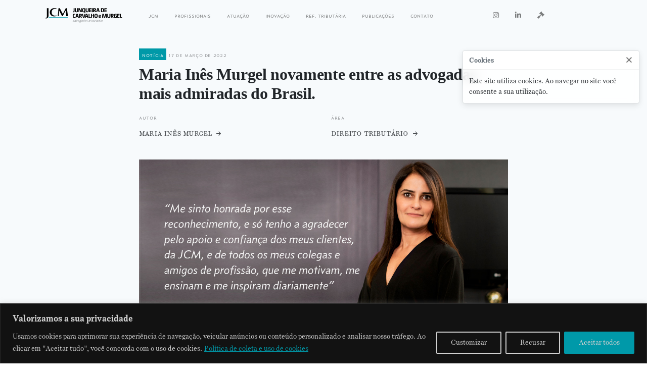

--- FILE ---
content_type: text/html; charset=UTF-8
request_url: https://jcm.adv.br/noticia/maria-ines-murgel-novamente-entre-as-advogadas-mais-admiradas-do-brasil/
body_size: 25383
content:
<!doctype html><html lang="pt-BR"><head><meta charset="UTF-8"><meta name="viewport" content="width=device-width, initial-scale=1"><link rel="profile" href="https://gmpg.org/xfn/11"><link media="all" href="https://jcm.adv.br/wp-content/cache/autoptimize/css/autoptimize_d540569dbb66cc22d69894ae60a8fd41.css" rel="stylesheet"><title>Maria Inês Murgel novamente entre as advogadas mais admiradas do Brasil. &#8211; Junqueira de Carvalho e Murgel</title><meta name='robots' content='max-image-preview:large' /><link rel='dns-prefetch' href='//cdnjs.cloudflare.com' /><style id='safe-svg-svg-icon-style-inline-css' type='text/css'>.safe-svg-cover{text-align:center}.safe-svg-cover .safe-svg-inside{display:inline-block;max-width:100%}.safe-svg-cover svg{height:100%;max-height:100%;max-width:100%;width:100%}</style><style id='classic-theme-styles-inline-css' type='text/css'>/*! This file is auto-generated */
.wp-block-button__link{color:#fff;background-color:#32373c;border-radius:9999px;box-shadow:none;text-decoration:none;padding:calc(.667em + 2px) calc(1.333em + 2px);font-size:1.125em}.wp-block-file__button{background:#32373c;color:#fff;text-decoration:none}</style><style id='global-styles-inline-css' type='text/css'>:root{--wp--preset--aspect-ratio--square: 1;--wp--preset--aspect-ratio--4-3: 4/3;--wp--preset--aspect-ratio--3-4: 3/4;--wp--preset--aspect-ratio--3-2: 3/2;--wp--preset--aspect-ratio--2-3: 2/3;--wp--preset--aspect-ratio--16-9: 16/9;--wp--preset--aspect-ratio--9-16: 9/16;--wp--preset--color--black: #000000;--wp--preset--color--cyan-bluish-gray: #abb8c3;--wp--preset--color--white: #ffffff;--wp--preset--color--pale-pink: #f78da7;--wp--preset--color--vivid-red: #cf2e2e;--wp--preset--color--luminous-vivid-orange: #ff6900;--wp--preset--color--luminous-vivid-amber: #fcb900;--wp--preset--color--light-green-cyan: #7bdcb5;--wp--preset--color--vivid-green-cyan: #00d084;--wp--preset--color--pale-cyan-blue: #8ed1fc;--wp--preset--color--vivid-cyan-blue: #0693e3;--wp--preset--color--vivid-purple: #9b51e0;--wp--preset--gradient--vivid-cyan-blue-to-vivid-purple: linear-gradient(135deg,rgba(6,147,227,1) 0%,rgb(155,81,224) 100%);--wp--preset--gradient--light-green-cyan-to-vivid-green-cyan: linear-gradient(135deg,rgb(122,220,180) 0%,rgb(0,208,130) 100%);--wp--preset--gradient--luminous-vivid-amber-to-luminous-vivid-orange: linear-gradient(135deg,rgba(252,185,0,1) 0%,rgba(255,105,0,1) 100%);--wp--preset--gradient--luminous-vivid-orange-to-vivid-red: linear-gradient(135deg,rgba(255,105,0,1) 0%,rgb(207,46,46) 100%);--wp--preset--gradient--very-light-gray-to-cyan-bluish-gray: linear-gradient(135deg,rgb(238,238,238) 0%,rgb(169,184,195) 100%);--wp--preset--gradient--cool-to-warm-spectrum: linear-gradient(135deg,rgb(74,234,220) 0%,rgb(151,120,209) 20%,rgb(207,42,186) 40%,rgb(238,44,130) 60%,rgb(251,105,98) 80%,rgb(254,248,76) 100%);--wp--preset--gradient--blush-light-purple: linear-gradient(135deg,rgb(255,206,236) 0%,rgb(152,150,240) 100%);--wp--preset--gradient--blush-bordeaux: linear-gradient(135deg,rgb(254,205,165) 0%,rgb(254,45,45) 50%,rgb(107,0,62) 100%);--wp--preset--gradient--luminous-dusk: linear-gradient(135deg,rgb(255,203,112) 0%,rgb(199,81,192) 50%,rgb(65,88,208) 100%);--wp--preset--gradient--pale-ocean: linear-gradient(135deg,rgb(255,245,203) 0%,rgb(182,227,212) 50%,rgb(51,167,181) 100%);--wp--preset--gradient--electric-grass: linear-gradient(135deg,rgb(202,248,128) 0%,rgb(113,206,126) 100%);--wp--preset--gradient--midnight: linear-gradient(135deg,rgb(2,3,129) 0%,rgb(40,116,252) 100%);--wp--preset--font-size--small: 13px;--wp--preset--font-size--medium: 20px;--wp--preset--font-size--large: 36px;--wp--preset--font-size--x-large: 42px;--wp--preset--spacing--20: 0.44rem;--wp--preset--spacing--30: 0.67rem;--wp--preset--spacing--40: 1rem;--wp--preset--spacing--50: 1.5rem;--wp--preset--spacing--60: 2.25rem;--wp--preset--spacing--70: 3.38rem;--wp--preset--spacing--80: 5.06rem;--wp--preset--shadow--natural: 6px 6px 9px rgba(0, 0, 0, 0.2);--wp--preset--shadow--deep: 12px 12px 50px rgba(0, 0, 0, 0.4);--wp--preset--shadow--sharp: 6px 6px 0px rgba(0, 0, 0, 0.2);--wp--preset--shadow--outlined: 6px 6px 0px -3px rgba(255, 255, 255, 1), 6px 6px rgba(0, 0, 0, 1);--wp--preset--shadow--crisp: 6px 6px 0px rgba(0, 0, 0, 1);}:where(.is-layout-flex){gap: 0.5em;}:where(.is-layout-grid){gap: 0.5em;}body .is-layout-flex{display: flex;}.is-layout-flex{flex-wrap: wrap;align-items: center;}.is-layout-flex > :is(*, div){margin: 0;}body .is-layout-grid{display: grid;}.is-layout-grid > :is(*, div){margin: 0;}:where(.wp-block-columns.is-layout-flex){gap: 2em;}:where(.wp-block-columns.is-layout-grid){gap: 2em;}:where(.wp-block-post-template.is-layout-flex){gap: 1.25em;}:where(.wp-block-post-template.is-layout-grid){gap: 1.25em;}.has-black-color{color: var(--wp--preset--color--black) !important;}.has-cyan-bluish-gray-color{color: var(--wp--preset--color--cyan-bluish-gray) !important;}.has-white-color{color: var(--wp--preset--color--white) !important;}.has-pale-pink-color{color: var(--wp--preset--color--pale-pink) !important;}.has-vivid-red-color{color: var(--wp--preset--color--vivid-red) !important;}.has-luminous-vivid-orange-color{color: var(--wp--preset--color--luminous-vivid-orange) !important;}.has-luminous-vivid-amber-color{color: var(--wp--preset--color--luminous-vivid-amber) !important;}.has-light-green-cyan-color{color: var(--wp--preset--color--light-green-cyan) !important;}.has-vivid-green-cyan-color{color: var(--wp--preset--color--vivid-green-cyan) !important;}.has-pale-cyan-blue-color{color: var(--wp--preset--color--pale-cyan-blue) !important;}.has-vivid-cyan-blue-color{color: var(--wp--preset--color--vivid-cyan-blue) !important;}.has-vivid-purple-color{color: var(--wp--preset--color--vivid-purple) !important;}.has-black-background-color{background-color: var(--wp--preset--color--black) !important;}.has-cyan-bluish-gray-background-color{background-color: var(--wp--preset--color--cyan-bluish-gray) !important;}.has-white-background-color{background-color: var(--wp--preset--color--white) !important;}.has-pale-pink-background-color{background-color: var(--wp--preset--color--pale-pink) !important;}.has-vivid-red-background-color{background-color: var(--wp--preset--color--vivid-red) !important;}.has-luminous-vivid-orange-background-color{background-color: var(--wp--preset--color--luminous-vivid-orange) !important;}.has-luminous-vivid-amber-background-color{background-color: var(--wp--preset--color--luminous-vivid-amber) !important;}.has-light-green-cyan-background-color{background-color: var(--wp--preset--color--light-green-cyan) !important;}.has-vivid-green-cyan-background-color{background-color: var(--wp--preset--color--vivid-green-cyan) !important;}.has-pale-cyan-blue-background-color{background-color: var(--wp--preset--color--pale-cyan-blue) !important;}.has-vivid-cyan-blue-background-color{background-color: var(--wp--preset--color--vivid-cyan-blue) !important;}.has-vivid-purple-background-color{background-color: var(--wp--preset--color--vivid-purple) !important;}.has-black-border-color{border-color: var(--wp--preset--color--black) !important;}.has-cyan-bluish-gray-border-color{border-color: var(--wp--preset--color--cyan-bluish-gray) !important;}.has-white-border-color{border-color: var(--wp--preset--color--white) !important;}.has-pale-pink-border-color{border-color: var(--wp--preset--color--pale-pink) !important;}.has-vivid-red-border-color{border-color: var(--wp--preset--color--vivid-red) !important;}.has-luminous-vivid-orange-border-color{border-color: var(--wp--preset--color--luminous-vivid-orange) !important;}.has-luminous-vivid-amber-border-color{border-color: var(--wp--preset--color--luminous-vivid-amber) !important;}.has-light-green-cyan-border-color{border-color: var(--wp--preset--color--light-green-cyan) !important;}.has-vivid-green-cyan-border-color{border-color: var(--wp--preset--color--vivid-green-cyan) !important;}.has-pale-cyan-blue-border-color{border-color: var(--wp--preset--color--pale-cyan-blue) !important;}.has-vivid-cyan-blue-border-color{border-color: var(--wp--preset--color--vivid-cyan-blue) !important;}.has-vivid-purple-border-color{border-color: var(--wp--preset--color--vivid-purple) !important;}.has-vivid-cyan-blue-to-vivid-purple-gradient-background{background: var(--wp--preset--gradient--vivid-cyan-blue-to-vivid-purple) !important;}.has-light-green-cyan-to-vivid-green-cyan-gradient-background{background: var(--wp--preset--gradient--light-green-cyan-to-vivid-green-cyan) !important;}.has-luminous-vivid-amber-to-luminous-vivid-orange-gradient-background{background: var(--wp--preset--gradient--luminous-vivid-amber-to-luminous-vivid-orange) !important;}.has-luminous-vivid-orange-to-vivid-red-gradient-background{background: var(--wp--preset--gradient--luminous-vivid-orange-to-vivid-red) !important;}.has-very-light-gray-to-cyan-bluish-gray-gradient-background{background: var(--wp--preset--gradient--very-light-gray-to-cyan-bluish-gray) !important;}.has-cool-to-warm-spectrum-gradient-background{background: var(--wp--preset--gradient--cool-to-warm-spectrum) !important;}.has-blush-light-purple-gradient-background{background: var(--wp--preset--gradient--blush-light-purple) !important;}.has-blush-bordeaux-gradient-background{background: var(--wp--preset--gradient--blush-bordeaux) !important;}.has-luminous-dusk-gradient-background{background: var(--wp--preset--gradient--luminous-dusk) !important;}.has-pale-ocean-gradient-background{background: var(--wp--preset--gradient--pale-ocean) !important;}.has-electric-grass-gradient-background{background: var(--wp--preset--gradient--electric-grass) !important;}.has-midnight-gradient-background{background: var(--wp--preset--gradient--midnight) !important;}.has-small-font-size{font-size: var(--wp--preset--font-size--small) !important;}.has-medium-font-size{font-size: var(--wp--preset--font-size--medium) !important;}.has-large-font-size{font-size: var(--wp--preset--font-size--large) !important;}.has-x-large-font-size{font-size: var(--wp--preset--font-size--x-large) !important;}
:where(.wp-block-post-template.is-layout-flex){gap: 1.25em;}:where(.wp-block-post-template.is-layout-grid){gap: 1.25em;}
:where(.wp-block-columns.is-layout-flex){gap: 2em;}:where(.wp-block-columns.is-layout-grid){gap: 2em;}
:root :where(.wp-block-pullquote){font-size: 1.5em;line-height: 1.6;}</style><link rel='stylesheet' id='shibui-fa-css' href='https://cdnjs.cloudflare.com/ajax/libs/font-awesome/5.9.0/css/all.min.css' type='text/css' media='all' /> <script type="text/javascript" id="cookie-law-info-js-extra">var _ckyConfig = {"_ipData":[],"_assetsURL":"https:\/\/jcm.adv.br\/wp-content\/plugins\/cookie-law-info\/lite\/frontend\/images\/","_publicURL":"https:\/\/jcm.adv.br","_expiry":"365","_categories":[{"name":"Necessary","slug":"necessary","isNecessary":true,"ccpaDoNotSell":true,"cookies":[],"active":true,"defaultConsent":{"gdpr":true,"ccpa":true}},{"name":"Functional","slug":"functional","isNecessary":false,"ccpaDoNotSell":true,"cookies":[],"active":true,"defaultConsent":{"gdpr":false,"ccpa":false}},{"name":"Analytics","slug":"analytics","isNecessary":false,"ccpaDoNotSell":true,"cookies":[],"active":true,"defaultConsent":{"gdpr":false,"ccpa":false}},{"name":"Performance","slug":"performance","isNecessary":false,"ccpaDoNotSell":true,"cookies":[],"active":true,"defaultConsent":{"gdpr":false,"ccpa":false}},{"name":"Advertisement","slug":"advertisement","isNecessary":false,"ccpaDoNotSell":true,"cookies":[],"active":true,"defaultConsent":{"gdpr":false,"ccpa":false}}],"_activeLaw":"gdpr","_rootDomain":"","_block":"1","_showBanner":"1","_bannerConfig":{"settings":{"type":"banner","preferenceCenterType":"popup","position":"bottom","applicableLaw":"gdpr"},"behaviours":{"reloadBannerOnAccept":false,"loadAnalyticsByDefault":false,"animations":{"onLoad":"animate","onHide":"sticky"}},"config":{"revisitConsent":{"status":true,"tag":"revisit-consent","position":"bottom-left","meta":{"url":"#"},"styles":{"background-color":"#0056a7"},"elements":{"title":{"type":"text","tag":"revisit-consent-title","status":true,"styles":{"color":"#0056a7"}}}},"preferenceCenter":{"toggle":{"status":true,"tag":"detail-category-toggle","type":"toggle","states":{"active":{"styles":{"background-color":"#1863DC"}},"inactive":{"styles":{"background-color":"#D0D5D2"}}}}},"categoryPreview":{"status":false,"toggle":{"status":true,"tag":"detail-category-preview-toggle","type":"toggle","states":{"active":{"styles":{"background-color":"#1863DC"}},"inactive":{"styles":{"background-color":"#D0D5D2"}}}}},"videoPlaceholder":{"status":true,"styles":{"background-color":"#000000","border-color":"#000000","color":"#ffffff"}},"readMore":{"status":true,"tag":"readmore-button","type":"link","meta":{"noFollow":true,"newTab":true},"styles":{"color":"#0099a9","background-color":"transparent","border-color":"transparent"}},"auditTable":{"status":true},"optOption":{"status":true,"toggle":{"status":true,"tag":"optout-option-toggle","type":"toggle","states":{"active":{"styles":{"background-color":"#1863dc"}},"inactive":{"styles":{"background-color":"#d0d5d2"}}}}}}},"_version":"3.2.5","_logConsent":"1","_tags":[{"tag":"accept-button","styles":{"color":"#d0d0d0","background-color":"#0099a9","border-color":"#0099a9"}},{"tag":"reject-button","styles":{"color":"#d0d0d0","background-color":"transparent","border-color":"#d0d0d0"}},{"tag":"settings-button","styles":{"color":"#d0d0d0","background-color":"transparent","border-color":"#d0d0d0"}},{"tag":"readmore-button","styles":{"color":"#0099a9","background-color":"transparent","border-color":"transparent"}},{"tag":"donotsell-button","styles":{"color":"#1863dc","background-color":"transparent","border-color":"transparent"}},{"tag":"accept-button","styles":{"color":"#d0d0d0","background-color":"#0099a9","border-color":"#0099a9"}},{"tag":"revisit-consent","styles":{"background-color":"#0056a7"}}],"_shortCodes":[{"key":"cky_readmore","content":"<a href=\"https:\/\/jcm.adv.br\/coleta-e-uso-de-cookies\/\" class=\"cky-policy\" aria-label=\"Pol\u00edtica de coleta e uso de cookies\" target=\"_blank\" rel=\"noopener\" data-cky-tag=\"readmore-button\">Pol\u00edtica de coleta e uso de cookies<\/a>","tag":"readmore-button","status":true,"attributes":{"rel":"nofollow","target":"_blank"}},{"key":"cky_show_desc","content":"<button class=\"cky-show-desc-btn\" data-cky-tag=\"show-desc-button\" aria-label=\"Show more\">Show more<\/button>","tag":"show-desc-button","status":true,"attributes":[]},{"key":"cky_hide_desc","content":"<button class=\"cky-show-desc-btn\" data-cky-tag=\"hide-desc-button\" aria-label=\"Show less\">Show less<\/button>","tag":"hide-desc-button","status":true,"attributes":[]},{"key":"cky_category_toggle_label","content":"[cky_{{status}}_category_label] [cky_preference_{{category_slug}}_title]","tag":"","status":true,"attributes":[]},{"key":"cky_enable_category_label","content":"Enable","tag":"","status":true,"attributes":[]},{"key":"cky_disable_category_label","content":"Disable","tag":"","status":true,"attributes":[]},{"key":"cky_video_placeholder","content":"<div class=\"video-placeholder-normal\" data-cky-tag=\"video-placeholder\" id=\"[UNIQUEID]\"><p class=\"video-placeholder-text-normal\" data-cky-tag=\"placeholder-title\">Please accept cookies to access this content<\/p><\/div>","tag":"","status":true,"attributes":[]},{"key":"cky_enable_optout_label","content":"Enable","tag":"","status":true,"attributes":[]},{"key":"cky_disable_optout_label","content":"Disable","tag":"","status":true,"attributes":[]},{"key":"cky_optout_toggle_label","content":"[cky_{{status}}_optout_label] [cky_optout_option_title]","tag":"","status":true,"attributes":[]},{"key":"cky_optout_option_title","content":"Do Not Sell or Share My Personal Information","tag":"","status":true,"attributes":[]},{"key":"cky_optout_close_label","content":"Close","tag":"","status":true,"attributes":[]}],"_rtl":"","_providersToBlock":[]};
var _ckyStyles = {"css":".cky-overlay{background: #000000; opacity: 0.4; position: fixed; top: 0; left: 0; width: 100%; height: 100%; z-index: 99999999;}.cky-hide{display: none;}.cky-btn-revisit-wrapper{display: flex; align-items: center; justify-content: center; background: #0056a7; width: 45px; height: 45px; border-radius: 50%; position: fixed; z-index: 999999; cursor: pointer;}.cky-revisit-bottom-left{bottom: 15px; left: 15px;}.cky-revisit-bottom-right{bottom: 15px; right: 15px;}.cky-btn-revisit-wrapper .cky-btn-revisit{display: flex; align-items: center; justify-content: center; background: none; border: none; cursor: pointer; position: relative; margin: 0; padding: 0;}.cky-btn-revisit-wrapper .cky-btn-revisit img{max-width: fit-content; margin: 0; height: 30px; width: 30px;}.cky-revisit-bottom-left:hover::before{content: attr(data-tooltip); position: absolute; background: #4e4b66; color: #ffffff; left: calc(100% + 7px); font-size: 12px; line-height: 16px; width: max-content; padding: 4px 8px; border-radius: 4px;}.cky-revisit-bottom-left:hover::after{position: absolute; content: \"\"; border: 5px solid transparent; left: calc(100% + 2px); border-left-width: 0; border-right-color: #4e4b66;}.cky-revisit-bottom-right:hover::before{content: attr(data-tooltip); position: absolute; background: #4e4b66; color: #ffffff; right: calc(100% + 7px); font-size: 12px; line-height: 16px; width: max-content; padding: 4px 8px; border-radius: 4px;}.cky-revisit-bottom-right:hover::after{position: absolute; content: \"\"; border: 5px solid transparent; right: calc(100% + 2px); border-right-width: 0; border-left-color: #4e4b66;}.cky-revisit-hide{display: none;}.cky-consent-container{position: fixed; width: 100%; box-sizing: border-box; z-index: 9999999;}.cky-consent-container .cky-consent-bar{background: #ffffff; border: 1px solid; padding: 16.5px 24px; box-shadow: 0 -1px 10px 0 #acabab4d;}.cky-banner-bottom{bottom: 0; left: 0;}.cky-banner-top{top: 0; left: 0;}.cky-custom-brand-logo-wrapper .cky-custom-brand-logo{width: 100px; height: auto; margin: 0 0 12px 0;}.cky-notice .cky-title{color: #212121; font-weight: 700; font-size: 18px; line-height: 24px; margin: 0 0 12px 0;}.cky-notice-group{display: flex; justify-content: space-between; align-items: center; font-size: 14px; line-height: 24px; font-weight: 400;}.cky-notice-des *,.cky-preference-content-wrapper *,.cky-accordion-header-des *,.cky-gpc-wrapper .cky-gpc-desc *{font-size: 14px;}.cky-notice-des{color: #212121; font-size: 14px; line-height: 24px; font-weight: 400;}.cky-notice-des img{height: 25px; width: 25px;}.cky-consent-bar .cky-notice-des p,.cky-gpc-wrapper .cky-gpc-desc p,.cky-preference-body-wrapper .cky-preference-content-wrapper p,.cky-accordion-header-wrapper .cky-accordion-header-des p,.cky-cookie-des-table li div:last-child p{color: inherit; margin-top: 0; overflow-wrap: break-word;}.cky-notice-des P:last-child,.cky-preference-content-wrapper p:last-child,.cky-cookie-des-table li div:last-child p:last-child,.cky-gpc-wrapper .cky-gpc-desc p:last-child{margin-bottom: 0;}.cky-notice-des a.cky-policy,.cky-notice-des button.cky-policy{font-size: 14px; color: #1863dc; white-space: nowrap; cursor: pointer; background: transparent; border: 1px solid; text-decoration: underline;}.cky-notice-des button.cky-policy{padding: 0;}.cky-notice-des a.cky-policy:focus-visible,.cky-notice-des button.cky-policy:focus-visible,.cky-preference-content-wrapper .cky-show-desc-btn:focus-visible,.cky-accordion-header .cky-accordion-btn:focus-visible,.cky-preference-header .cky-btn-close:focus-visible,.cky-switch input[type=\"checkbox\"]:focus-visible,.cky-footer-wrapper a:focus-visible,.cky-btn:focus-visible{outline: 2px solid #1863dc; outline-offset: 2px;}.cky-btn:focus:not(:focus-visible),.cky-accordion-header .cky-accordion-btn:focus:not(:focus-visible),.cky-preference-content-wrapper .cky-show-desc-btn:focus:not(:focus-visible),.cky-btn-revisit-wrapper .cky-btn-revisit:focus:not(:focus-visible),.cky-preference-header .cky-btn-close:focus:not(:focus-visible),.cky-consent-bar .cky-banner-btn-close:focus:not(:focus-visible){outline: 0;}button.cky-show-desc-btn:not(:hover):not(:active){color: #1863dc; background: transparent;}button.cky-accordion-btn:not(:hover):not(:active),button.cky-banner-btn-close:not(:hover):not(:active),button.cky-btn-close:not(:hover):not(:active),button.cky-btn-revisit:not(:hover):not(:active){background: transparent;}.cky-consent-bar button:hover,.cky-modal.cky-modal-open button:hover,.cky-consent-bar button:focus,.cky-modal.cky-modal-open button:focus{text-decoration: none;}.cky-notice-btn-wrapper{display: flex; justify-content: center; align-items: center; margin-left: 15px;}.cky-notice-btn-wrapper .cky-btn{text-shadow: none; box-shadow: none;}.cky-btn{font-size: 14px; font-family: inherit; line-height: 24px; padding: 8px 27px; font-weight: 500; margin: 0 8px 0 0; border-radius: 2px; white-space: nowrap; cursor: pointer; text-align: center; text-transform: none; min-height: 0;}.cky-btn:hover{opacity: 0.8;}.cky-btn-customize{color: #1863dc; background: transparent; border: 2px solid #1863dc;}.cky-btn-reject{color: #1863dc; background: transparent; border: 2px solid #1863dc;}.cky-btn-accept{background: #1863dc; color: #ffffff; border: 2px solid #1863dc;}.cky-btn:last-child{margin-right: 0;}@media (max-width: 768px){.cky-notice-group{display: block;}.cky-notice-btn-wrapper{margin-left: 0;}.cky-notice-btn-wrapper .cky-btn{flex: auto; max-width: 100%; margin-top: 10px; white-space: unset;}}@media (max-width: 576px){.cky-notice-btn-wrapper{flex-direction: column;}.cky-custom-brand-logo-wrapper, .cky-notice .cky-title, .cky-notice-des, .cky-notice-btn-wrapper{padding: 0 28px;}.cky-consent-container .cky-consent-bar{padding: 16.5px 0;}.cky-notice-des{max-height: 40vh; overflow-y: scroll;}.cky-notice-btn-wrapper .cky-btn{width: 100%; padding: 8px; margin-right: 0;}.cky-notice-btn-wrapper .cky-btn-accept{order: 1;}.cky-notice-btn-wrapper .cky-btn-reject{order: 3;}.cky-notice-btn-wrapper .cky-btn-customize{order: 2;}}@media (max-width: 425px){.cky-custom-brand-logo-wrapper, .cky-notice .cky-title, .cky-notice-des, .cky-notice-btn-wrapper{padding: 0 24px;}.cky-notice-btn-wrapper{flex-direction: column;}.cky-btn{width: 100%; margin: 10px 0 0 0;}.cky-notice-btn-wrapper .cky-btn-customize{order: 2;}.cky-notice-btn-wrapper .cky-btn-reject{order: 3;}.cky-notice-btn-wrapper .cky-btn-accept{order: 1; margin-top: 16px;}}@media (max-width: 352px){.cky-notice .cky-title{font-size: 16px;}.cky-notice-des *{font-size: 12px;}.cky-notice-des, .cky-btn{font-size: 12px;}}.cky-modal.cky-modal-open{display: flex; visibility: visible; -webkit-transform: translate(-50%, -50%); -moz-transform: translate(-50%, -50%); -ms-transform: translate(-50%, -50%); -o-transform: translate(-50%, -50%); transform: translate(-50%, -50%); top: 50%; left: 50%; transition: all 1s ease;}.cky-modal{box-shadow: 0 32px 68px rgba(0, 0, 0, 0.3); margin: 0 auto; position: fixed; max-width: 100%; background: #ffffff; top: 50%; box-sizing: border-box; border-radius: 6px; z-index: 999999999; color: #212121; -webkit-transform: translate(-50%, 100%); -moz-transform: translate(-50%, 100%); -ms-transform: translate(-50%, 100%); -o-transform: translate(-50%, 100%); transform: translate(-50%, 100%); visibility: hidden; transition: all 0s ease;}.cky-preference-center{max-height: 79vh; overflow: hidden; width: 845px; overflow: hidden; flex: 1 1 0; display: flex; flex-direction: column; border-radius: 6px;}.cky-preference-header{display: flex; align-items: center; justify-content: space-between; padding: 22px 24px; border-bottom: 1px solid;}.cky-preference-header .cky-preference-title{font-size: 18px; font-weight: 700; line-height: 24px;}.cky-preference-header .cky-btn-close{margin: 0; cursor: pointer; vertical-align: middle; padding: 0; background: none; border: none; width: auto; height: auto; min-height: 0; line-height: 0; text-shadow: none; box-shadow: none;}.cky-preference-header .cky-btn-close img{margin: 0; height: 10px; width: 10px;}.cky-preference-body-wrapper{padding: 0 24px; flex: 1; overflow: auto; box-sizing: border-box;}.cky-preference-content-wrapper,.cky-gpc-wrapper .cky-gpc-desc{font-size: 14px; line-height: 24px; font-weight: 400; padding: 12px 0;}.cky-preference-content-wrapper{border-bottom: 1px solid;}.cky-preference-content-wrapper img{height: 25px; width: 25px;}.cky-preference-content-wrapper .cky-show-desc-btn{font-size: 14px; font-family: inherit; color: #1863dc; text-decoration: none; line-height: 24px; padding: 0; margin: 0; white-space: nowrap; cursor: pointer; background: transparent; border-color: transparent; text-transform: none; min-height: 0; text-shadow: none; box-shadow: none;}.cky-accordion-wrapper{margin-bottom: 10px;}.cky-accordion{border-bottom: 1px solid;}.cky-accordion:last-child{border-bottom: none;}.cky-accordion .cky-accordion-item{display: flex; margin-top: 10px;}.cky-accordion .cky-accordion-body{display: none;}.cky-accordion.cky-accordion-active .cky-accordion-body{display: block; padding: 0 22px; margin-bottom: 16px;}.cky-accordion-header-wrapper{cursor: pointer; width: 100%;}.cky-accordion-item .cky-accordion-header{display: flex; justify-content: space-between; align-items: center;}.cky-accordion-header .cky-accordion-btn{font-size: 16px; font-family: inherit; color: #212121; line-height: 24px; background: none; border: none; font-weight: 700; padding: 0; margin: 0; cursor: pointer; text-transform: none; min-height: 0; text-shadow: none; box-shadow: none;}.cky-accordion-header .cky-always-active{color: #008000; font-weight: 600; line-height: 24px; font-size: 14px;}.cky-accordion-header-des{font-size: 14px; line-height: 24px; margin: 10px 0 16px 0;}.cky-accordion-chevron{margin-right: 22px; position: relative; cursor: pointer;}.cky-accordion-chevron-hide{display: none;}.cky-accordion .cky-accordion-chevron i::before{content: \"\"; position: absolute; border-right: 1.4px solid; border-bottom: 1.4px solid; border-color: inherit; height: 6px; width: 6px; -webkit-transform: rotate(-45deg); -moz-transform: rotate(-45deg); -ms-transform: rotate(-45deg); -o-transform: rotate(-45deg); transform: rotate(-45deg); transition: all 0.2s ease-in-out; top: 8px;}.cky-accordion.cky-accordion-active .cky-accordion-chevron i::before{-webkit-transform: rotate(45deg); -moz-transform: rotate(45deg); -ms-transform: rotate(45deg); -o-transform: rotate(45deg); transform: rotate(45deg);}.cky-audit-table{background: #f4f4f4; border-radius: 6px;}.cky-audit-table .cky-empty-cookies-text{color: inherit; font-size: 12px; line-height: 24px; margin: 0; padding: 10px;}.cky-audit-table .cky-cookie-des-table{font-size: 12px; line-height: 24px; font-weight: normal; padding: 15px 10px; border-bottom: 1px solid; border-bottom-color: inherit; margin: 0;}.cky-audit-table .cky-cookie-des-table:last-child{border-bottom: none;}.cky-audit-table .cky-cookie-des-table li{list-style-type: none; display: flex; padding: 3px 0;}.cky-audit-table .cky-cookie-des-table li:first-child{padding-top: 0;}.cky-cookie-des-table li div:first-child{width: 100px; font-weight: 600; word-break: break-word; word-wrap: break-word;}.cky-cookie-des-table li div:last-child{flex: 1; word-break: break-word; word-wrap: break-word; margin-left: 8px;}.cky-footer-shadow{display: block; width: 100%; height: 40px; background: linear-gradient(180deg, rgba(255, 255, 255, 0) 0%, #ffffff 100%); position: absolute; bottom: calc(100% - 1px);}.cky-footer-wrapper{position: relative;}.cky-prefrence-btn-wrapper{display: flex; flex-wrap: wrap; align-items: center; justify-content: center; padding: 22px 24px; border-top: 1px solid;}.cky-prefrence-btn-wrapper .cky-btn{flex: auto; max-width: 100%; text-shadow: none; box-shadow: none;}.cky-btn-preferences{color: #1863dc; background: transparent; border: 2px solid #1863dc;}.cky-preference-header,.cky-preference-body-wrapper,.cky-preference-content-wrapper,.cky-accordion-wrapper,.cky-accordion,.cky-accordion-wrapper,.cky-footer-wrapper,.cky-prefrence-btn-wrapper{border-color: inherit;}@media (max-width: 845px){.cky-modal{max-width: calc(100% - 16px);}}@media (max-width: 576px){.cky-modal{max-width: 100%;}.cky-preference-center{max-height: 100vh;}.cky-prefrence-btn-wrapper{flex-direction: column;}.cky-accordion.cky-accordion-active .cky-accordion-body{padding-right: 0;}.cky-prefrence-btn-wrapper .cky-btn{width: 100%; margin: 10px 0 0 0;}.cky-prefrence-btn-wrapper .cky-btn-reject{order: 3;}.cky-prefrence-btn-wrapper .cky-btn-accept{order: 1; margin-top: 0;}.cky-prefrence-btn-wrapper .cky-btn-preferences{order: 2;}}@media (max-width: 425px){.cky-accordion-chevron{margin-right: 15px;}.cky-notice-btn-wrapper{margin-top: 0;}.cky-accordion.cky-accordion-active .cky-accordion-body{padding: 0 15px;}}@media (max-width: 352px){.cky-preference-header .cky-preference-title{font-size: 16px;}.cky-preference-header{padding: 16px 24px;}.cky-preference-content-wrapper *, .cky-accordion-header-des *{font-size: 12px;}.cky-preference-content-wrapper, .cky-preference-content-wrapper .cky-show-more, .cky-accordion-header .cky-always-active, .cky-accordion-header-des, .cky-preference-content-wrapper .cky-show-desc-btn, .cky-notice-des a.cky-policy{font-size: 12px;}.cky-accordion-header .cky-accordion-btn{font-size: 14px;}}.cky-switch{display: flex;}.cky-switch input[type=\"checkbox\"]{position: relative; width: 44px; height: 24px; margin: 0; background: #d0d5d2; -webkit-appearance: none; border-radius: 50px; cursor: pointer; outline: 0; border: none; top: 0;}.cky-switch input[type=\"checkbox\"]:checked{background: #1863dc;}.cky-switch input[type=\"checkbox\"]:before{position: absolute; content: \"\"; height: 20px; width: 20px; left: 2px; bottom: 2px; border-radius: 50%; background-color: white; -webkit-transition: 0.4s; transition: 0.4s; margin: 0;}.cky-switch input[type=\"checkbox\"]:after{display: none;}.cky-switch input[type=\"checkbox\"]:checked:before{-webkit-transform: translateX(20px); -ms-transform: translateX(20px); transform: translateX(20px);}@media (max-width: 425px){.cky-switch input[type=\"checkbox\"]{width: 38px; height: 21px;}.cky-switch input[type=\"checkbox\"]:before{height: 17px; width: 17px;}.cky-switch input[type=\"checkbox\"]:checked:before{-webkit-transform: translateX(17px); -ms-transform: translateX(17px); transform: translateX(17px);}}.cky-consent-bar .cky-banner-btn-close{position: absolute; right: 9px; top: 5px; background: none; border: none; cursor: pointer; padding: 0; margin: 0; min-height: 0; line-height: 0; height: auto; width: auto; text-shadow: none; box-shadow: none;}.cky-consent-bar .cky-banner-btn-close img{height: 9px; width: 9px; margin: 0;}.cky-notice-btn-wrapper .cky-btn-do-not-sell{font-size: 14px; line-height: 24px; padding: 6px 0; margin: 0; font-weight: 500; background: none; border-radius: 2px; border: none; cursor: pointer; text-align: left; color: #1863dc; background: transparent; border-color: transparent; box-shadow: none; text-shadow: none;}.cky-consent-bar .cky-banner-btn-close:focus-visible,.cky-notice-btn-wrapper .cky-btn-do-not-sell:focus-visible,.cky-opt-out-btn-wrapper .cky-btn:focus-visible,.cky-opt-out-checkbox-wrapper input[type=\"checkbox\"].cky-opt-out-checkbox:focus-visible{outline: 2px solid #1863dc; outline-offset: 2px;}@media (max-width: 768px){.cky-notice-btn-wrapper{margin-left: 0; margin-top: 10px; justify-content: left;}.cky-notice-btn-wrapper .cky-btn-do-not-sell{padding: 0;}}@media (max-width: 352px){.cky-notice-btn-wrapper .cky-btn-do-not-sell, .cky-notice-des a.cky-policy{font-size: 12px;}}.cky-opt-out-wrapper{padding: 12px 0;}.cky-opt-out-wrapper .cky-opt-out-checkbox-wrapper{display: flex; align-items: center;}.cky-opt-out-checkbox-wrapper .cky-opt-out-checkbox-label{font-size: 16px; font-weight: 700; line-height: 24px; margin: 0 0 0 12px; cursor: pointer;}.cky-opt-out-checkbox-wrapper input[type=\"checkbox\"].cky-opt-out-checkbox{background-color: #ffffff; border: 1px solid black; width: 20px; height: 18.5px; margin: 0; -webkit-appearance: none; position: relative; display: flex; align-items: center; justify-content: center; border-radius: 2px; cursor: pointer;}.cky-opt-out-checkbox-wrapper input[type=\"checkbox\"].cky-opt-out-checkbox:checked{background-color: #1863dc; border: none;}.cky-opt-out-checkbox-wrapper input[type=\"checkbox\"].cky-opt-out-checkbox:checked::after{left: 6px; bottom: 4px; width: 7px; height: 13px; border: solid #ffffff; border-width: 0 3px 3px 0; border-radius: 2px; -webkit-transform: rotate(45deg); -ms-transform: rotate(45deg); transform: rotate(45deg); content: \"\"; position: absolute; box-sizing: border-box;}.cky-opt-out-checkbox-wrapper.cky-disabled .cky-opt-out-checkbox-label,.cky-opt-out-checkbox-wrapper.cky-disabled input[type=\"checkbox\"].cky-opt-out-checkbox{cursor: no-drop;}.cky-gpc-wrapper{margin: 0 0 0 32px;}.cky-footer-wrapper .cky-opt-out-btn-wrapper{display: flex; flex-wrap: wrap; align-items: center; justify-content: center; padding: 22px 24px;}.cky-opt-out-btn-wrapper .cky-btn{flex: auto; max-width: 100%; text-shadow: none; box-shadow: none;}.cky-opt-out-btn-wrapper .cky-btn-cancel{border: 1px solid #dedfe0; background: transparent; color: #858585;}.cky-opt-out-btn-wrapper .cky-btn-confirm{background: #1863dc; color: #ffffff; border: 1px solid #1863dc;}@media (max-width: 352px){.cky-opt-out-checkbox-wrapper .cky-opt-out-checkbox-label{font-size: 14px;}.cky-gpc-wrapper .cky-gpc-desc, .cky-gpc-wrapper .cky-gpc-desc *{font-size: 12px;}.cky-opt-out-checkbox-wrapper input[type=\"checkbox\"].cky-opt-out-checkbox{width: 16px; height: 16px;}.cky-opt-out-checkbox-wrapper input[type=\"checkbox\"].cky-opt-out-checkbox:checked::after{left: 5px; bottom: 4px; width: 3px; height: 9px;}.cky-gpc-wrapper{margin: 0 0 0 28px;}}.video-placeholder-youtube{background-size: 100% 100%; background-position: center; background-repeat: no-repeat; background-color: #b2b0b059; position: relative; display: flex; align-items: center; justify-content: center; max-width: 100%;}.video-placeholder-text-youtube{text-align: center; align-items: center; padding: 10px 16px; background-color: #000000cc; color: #ffffff; border: 1px solid; border-radius: 2px; cursor: pointer;}.video-placeholder-normal{background-image: url(\"\/wp-content\/plugins\/cookie-law-info\/lite\/frontend\/images\/placeholder.svg\"); background-size: 80px; background-position: center; background-repeat: no-repeat; background-color: #b2b0b059; position: relative; display: flex; align-items: flex-end; justify-content: center; max-width: 100%;}.video-placeholder-text-normal{align-items: center; padding: 10px 16px; text-align: center; border: 1px solid; border-radius: 2px; cursor: pointer;}.cky-rtl{direction: rtl; text-align: right;}.cky-rtl .cky-banner-btn-close{left: 9px; right: auto;}.cky-rtl .cky-notice-btn-wrapper .cky-btn:last-child{margin-right: 8px;}.cky-rtl .cky-notice-btn-wrapper .cky-btn:first-child{margin-right: 0;}.cky-rtl .cky-notice-btn-wrapper{margin-left: 0; margin-right: 15px;}.cky-rtl .cky-prefrence-btn-wrapper .cky-btn{margin-right: 8px;}.cky-rtl .cky-prefrence-btn-wrapper .cky-btn:first-child{margin-right: 0;}.cky-rtl .cky-accordion .cky-accordion-chevron i::before{border: none; border-left: 1.4px solid; border-top: 1.4px solid; left: 12px;}.cky-rtl .cky-accordion.cky-accordion-active .cky-accordion-chevron i::before{-webkit-transform: rotate(-135deg); -moz-transform: rotate(-135deg); -ms-transform: rotate(-135deg); -o-transform: rotate(-135deg); transform: rotate(-135deg);}@media (max-width: 768px){.cky-rtl .cky-notice-btn-wrapper{margin-right: 0;}}@media (max-width: 576px){.cky-rtl .cky-notice-btn-wrapper .cky-btn:last-child{margin-right: 0;}.cky-rtl .cky-prefrence-btn-wrapper .cky-btn{margin-right: 0;}.cky-rtl .cky-accordion.cky-accordion-active .cky-accordion-body{padding: 0 22px 0 0;}}@media (max-width: 425px){.cky-rtl .cky-accordion.cky-accordion-active .cky-accordion-body{padding: 0 15px 0 0;}}.cky-rtl .cky-opt-out-btn-wrapper .cky-btn{margin-right: 12px;}.cky-rtl .cky-opt-out-btn-wrapper .cky-btn:first-child{margin-right: 0;}.cky-rtl .cky-opt-out-checkbox-wrapper .cky-opt-out-checkbox-label{margin: 0 12px 0 0;}"};</script> <script type="text/javascript" src="https://jcm.adv.br/wp-content/plugins/cookie-law-info/lite/frontend/js/script.min.js" id="cookie-law-info-js"></script> <script type="text/javascript" src="https://jcm.adv.br/wp-includes/js/jquery/jquery.min.js" id="jquery-core-js"></script> <script type="text/javascript" src="https://jcm.adv.br/wp-includes/js/jquery/jquery-migrate.min.js" id="jquery-migrate-js"></script> <script type="text/javascript" src="https://jcm.adv.br/wp-content/plugins/download-manager/assets/js/wpdm.min.js" id="wpdm-frontend-js-js"></script> <script type="text/javascript" id="wpdm-frontjs-js-extra">var wpdm_url = {"home":"https:\/\/jcm.adv.br\/","site":"https:\/\/jcm.adv.br\/","ajax":"https:\/\/jcm.adv.br\/wp-admin\/admin-ajax.php"};
var wpdm_js = {"spinner":"<i class=\"wpdm-icon wpdm-sun wpdm-spin\"><\/i>","client_id":"21ee38618ff8f04ef253d5fbae78d7ea"};
var wpdm_strings = {"pass_var":"Password Verified!","pass_var_q":"Please click following button to start download.","start_dl":"Start Download"};</script> <script type="text/javascript" src="https://jcm.adv.br/wp-content/plugins/download-manager/assets/js/front.min.js" id="wpdm-frontjs-js"></script> <script type="text/javascript" id="shibui-ajax-js-extra">var myAjax = {"ajaxurl":"https:\/\/jcm.adv.br\/wp-admin\/admin-ajax.php"};</script> <script type="text/javascript" src="https://jcm.adv.br/wp-content/themes/jcm/js/ajax.js?v=5" id="shibui-ajax-js"></script> <link rel="https://api.w.org/" href="https://jcm.adv.br/wp-json/" /><link rel="alternate" title="JSON" type="application/json" href="https://jcm.adv.br/wp-json/wp/v2/noticia/4202" /><link rel="canonical" href="https://jcm.adv.br/noticia/maria-ines-murgel-novamente-entre-as-advogadas-mais-admiradas-do-brasil/" /><link rel='shortlink' href='https://jcm.adv.br/?p=4202' /><link rel="alternate" title="oEmbed (JSON)" type="application/json+oembed" href="https://jcm.adv.br/wp-json/oembed/1.0/embed?url=https%3A%2F%2Fjcm.adv.br%2Fnoticia%2Fmaria-ines-murgel-novamente-entre-as-advogadas-mais-admiradas-do-brasil%2F" /><link rel="alternate" title="oEmbed (XML)" type="text/xml+oembed" href="https://jcm.adv.br/wp-json/oembed/1.0/embed?url=https%3A%2F%2Fjcm.adv.br%2Fnoticia%2Fmaria-ines-murgel-novamente-entre-as-advogadas-mais-admiradas-do-brasil%2F&#038;format=xml" /><style id="cky-style-inline">[data-cky-tag]{visibility:hidden;}</style> <script>(function(w,d,s,l,i){w[l]=w[l]||[];w[l].push({'gtm.start':
new Date().getTime(),event:'gtm.js'});var f=d.getElementsByTagName(s)[0],
j=d.createElement(s),dl=l!='dataLayer'?'&l='+l:'';j.async=true;j.src=
'https://www.googletagmanager.com/gtm.js?id='+i+dl;f.parentNode.insertBefore(j,f);
})(window,document,'script','dataLayer','GTM-K7V9N3XV');</script> <style type="text/css">.recentcomments a{display:inline !important;padding:0 !important;margin:0 !important;}</style><link rel="icon" href="https://jcm.adv.br/wp-content/uploads/2020/03/cropped-jcm-favicon-1-1-32x32.png" sizes="32x32" /><link rel="icon" href="https://jcm.adv.br/wp-content/uploads/2020/03/cropped-jcm-favicon-1-1-192x192.png" sizes="192x192" /><link rel="apple-touch-icon" href="https://jcm.adv.br/wp-content/uploads/2020/03/cropped-jcm-favicon-1-1-180x180.png" /><meta name="msapplication-TileImage" content="https://jcm.adv.br/wp-content/uploads/2020/03/cropped-jcm-favicon-1-1-270x270.png" /><style type="text/css" id="wp-custom-css">.wp-block-quote {
	padding-left: 50%;
}
@media (max-width: 768px) {
.slidebg img.pop.loaded {
	opacity: .3
}
	.wp-block-quote {
		padding-left: 25%;
	}
}

.wpml-ls-first-item.wpml-ls-last-item {
	display: none !important;
}


html {
	margin-top: 0px !important;
}
#wpadminbar {
	top: auto !important;
	bottom: 0px !important;
}

#languages {
	display: none !important
}


.pb-75pc {
	padding-bottom: 75% !important;
}
@media (min-width: 991px) {
	.w-lg-100 {
		width: 100% !important;
	}
}

.video-container { position: relative; padding-bottom: 56.25%; padding-top: 30px; height: 0; overflow: hidden; }

.video-container iframe, .video-container object, .video-container embed { position: absolute; top: 0; left: 0; width: 100%; height: 100%; }

	.post-thumb--withPicture {
		height: 0px;
		padding-bottom: 33.333%;
		overflow: hidden;
		position: relative;
		background: black;
	}
	.post-thumb__bg.lazy-container {
		position: absolute;
		height: 100%;
		width: 100%;
		padding-bottom: 0;
		top: 0;
		left: 0;
		z-index: 1;
		opacity: .6;
		background-image: linear-gradient(to bottom, rgba(0, 154, 168, 0), rgba(0, 154, 168, 0));
		transition: 1.2s cubic-bezier(0.16, 1, 0.3, 1);
	}
	.post-thumb__type {
		position: absolute;
		left: 16px;
		top: 16px;
		z-index: 3;
	}
	.post-thumb--withPicture .post-thumb__info {
		position: absolute;
		bottom: 0;
		width: 100%;
		z-index: 2;
		transition: .6s cubic-bezier(0.16, 1, 0.3, 1);
	}
	.post-thumb--withPicture .post-thumb__info .additional { 
		max-height: 0;
		opacity: 0;
		transition: .6s cubic-bezier(0.16, 1, 0.3, 1);
	}
	.post-thumb--withPicture:hover .post-thumb__bg {
		transform: scale(1.1);
		opacity: .9
	}
	.post-thumb--withPicture:hover .post-thumb__info {
		background-image: linear-gradient(to bottom, rgba(183, 167, 135, 0), rgba(183, 167, 135, 1));
	}
	.post-thumb--withPicture:hover .post-thumb__info .additional {
		max-height: 4rem;
		opacity: 1;
	}
	.post-thumb--withPicture2 {
		height: 0px;
		padding-bottom: 66.666%;
		overflow: hidden;
		position: relative;
		background: black;
	}
	.post-thumb__bg.lazy-container {
		position: absolute;
		height: 100%;
		width: 100%;
		padding-bottom: 0;
		top: 0;
		left: 0;
		z-index: 1;
		opacity: .6;
		background-image: linear-gradient(to bottom, rgba(0, 154, 168, 0), rgba(0, 154, 168, 0));
		transition: 1.2s cubic-bezier(0.16, 1, 0.3, 1);
	}
	.post-thumb__type {
		position: absolute;
		left: 16px;
		top: 16px;
		z-index: 3;
	}
	.post-thumb--withPicture2 .post-thumb__info {
		position: absolute;
		bottom: 0;
		width: 100%;
		z-index: 2;
		transition: .6s cubic-bezier(0.16, 1, 0.3, 1);
	}
	.post-thumb--withPicture2 .post-thumb__info .additional { 
		max-height: 0;
		opacity: 0;
		transition: .6s cubic-bezier(0.16, 1, 0.3, 1);
	}
	.post-thumb--withPicture2:hover .post-thumb__bg {
		transform: scale(1.1);
		opacity: .9
	}
	.post-thumb--withPicture2:hover .post-thumb__info {
		background-image: linear-gradient(to bottom, rgba(0, 153, 168, 0), rgba(0, 153, 168, 1));
	}
	.post-thumb--withPicture2:hover .post-thumb__info .additional {
		max-height: 4rem;
		opacity: 1;
	}</style><meta name="generator" content="WordPress Download Manager 3.3.29" /><style>/* WPDM Link Template Styles */</style><style>:root {
                --color-primary: #4a8eff;
                --color-primary-rgb: 74, 142, 255;
                --color-primary-hover: #5998ff;
                --color-primary-active: #3281ff;
                --clr-sec: #6c757d;
                --clr-sec-rgb: 108, 117, 125;
                --clr-sec-hover: #6c757d;
                --clr-sec-active: #6c757d;
                --color-secondary: #6c757d;
                --color-secondary-rgb: 108, 117, 125;
                --color-secondary-hover: #6c757d;
                --color-secondary-active: #6c757d;
                --color-success: #018e11;
                --color-success-rgb: 1, 142, 17;
                --color-success-hover: #0aad01;
                --color-success-active: #0c8c01;
                --color-info: #2CA8FF;
                --color-info-rgb: 44, 168, 255;
                --color-info-hover: #2CA8FF;
                --color-info-active: #2CA8FF;
                --color-warning: #FFB236;
                --color-warning-rgb: 255, 178, 54;
                --color-warning-hover: #FFB236;
                --color-warning-active: #FFB236;
                --color-danger: #ff5062;
                --color-danger-rgb: 255, 80, 98;
                --color-danger-hover: #ff5062;
                --color-danger-active: #ff5062;
                --color-green: #30b570;
                --color-blue: #0073ff;
                --color-purple: #8557D3;
                --color-red: #ff5062;
                --color-muted: rgba(69, 89, 122, 0.6);
                --wpdm-font: "Sen", -apple-system, BlinkMacSystemFont, "Segoe UI", Roboto, Helvetica, Arial, sans-serif, "Apple Color Emoji", "Segoe UI Emoji", "Segoe UI Symbol";
            }

            .wpdm-download-link.btn.btn-primary {
                border-radius: 4px;
            }</style><svg style="display: none; visibility: hidden;"> <symbol id="seta-e"><title>seta para a esquerda</title> <path class="seta-svg" d="M39.57,27.68L15.15,49.38l74.63,0v2.27l-74.63,0l24.42,21.69l-1.59,1.7L10.27,50.51l27.72-24.53L39.57,27.68z"
 /> </symbol> <symbol id="seta-d"><title>seta para a direita</title> <path class="seta-svg" d="M60.58,73.34L85,51.65l-74.63,0v-2.27l74.63,0L60.58,27.68l1.59-1.7l27.72,24.53L62.17,75.05L60.58,73.34z"/> </symbol> <symbol id="toggler"><title>seta para a direita</title> <path class="toggle-center" d="M87.32,51.14H12.69v-2.27h74.63V51.14z"/> <path class="toggle-bottom" d="M87.32,26.75H12.69v-2.27h74.63V26.75z"/> <path class="toggle-top" d="M87.32,75.52H12.69v-2.27h74.63V75.52z"/> </symbol> <symbol id="seta-b"><title>seta para baixo</title> <polygon class="seta-svg" points="50,100 0,50 4.7,45.3 50,90.6 95.3,45.3 100,50 	"/> </symbol> </svg>  <script async src="https://www.googletagmanager.com/gtag/js?id=UA-233942178-1"></script> <script>window.dataLayer = window.dataLayer || [];
  function gtag(){dataLayer.push(arguments);}
  gtag('js', new Date());

  gtag('config', 'UA-233942178-1');</script> <meta name="google-site-verification" content="rnjCAKA0v4pVZYPwsoGLc7oARAMrf07A4c-WjBsRYSI" /></head><body class="loading"><nav class="navbar navbar-expand-lg navbar-light sticky-top"><div class="container"><div class="navbar-brand"> <a href="https://jcm.adv.br" class="jcm-brand"><svg version="1.1" id="Layer_1" xmlns="http://www.w3.org/2000/svg" xmlns:xlink="http://www.w3.org/1999/xlink" x="0px" y="0px"
 viewBox="0 0 263.67 65.6" style="enable-background:new 0 0 263.67 65.6;" xml:space="preserve"> <g id="tipografia"> <path d="M102.34,19.52c0,2.82-1.22,3.78-3.65,3.78c-0.81,0-1.64-0.09-2.3-0.26l0.3-2.23c0.52,0.09,0.98,0.17,1.44,0.17
 c0.96,0,1.25-0.37,1.25-1.38l0-9.28l2.97,0L102.34,19.52z"/> <path d="M106.53,10.32l0,7.41c0,2.58,0.46,3.37,2.12,3.37c1.64,0,2.07-0.81,2.07-3.37l0-7.41l2.95,0l0,7.28
 c0,4.15-1.31,5.81-5.13,5.81c-3.72,0-4.96-1.49-4.96-5.64l0-7.45L106.53,10.32z"/> <path d="M114.98,10.32l3.78,0l3.1,6.25c0.57,1.16,0.98,2.14,1.46,3.47l0.04-0.02c-0.17-1.33-0.26-2.47-0.26-3.45l0-6.25l2.56,0
 l0,12.82l-3.8,0l-3.08-6.25c-0.55-1.16-1-2.14-1.44-3.47l-0.04,0.02c0.11,1.31,0.24,2.47,0.24,3.45l0,6.25l-2.56,0L114.98,10.32z"
 /> <path d="M135.51,25.46l-1.72-2.3c-0.5,0.18-1.11,0.26-1.88,0.26c-3.45,0-5.16-1.22-5.16-6.6c0-5.4,1.86-6.77,5.35-6.77
 c3.47,0,5.2,1.22,5.2,6.62c0,2.56-0.44,4.07-1.16,5.07l1.62,2.08L135.51,25.46z M132.01,12.35c-1.66,0-2.29,0.74-2.29,4.37
 c0,3.63,0.63,4.39,2.29,4.39c1.68,0,2.3-0.74,2.3-4.37C134.31,13.11,133.68,12.35,132.01,12.35z"/> <path d="M141.16,10.32l0,7.41c0,2.58,0.46,3.37,2.12,3.37c1.64,0,2.07-0.81,2.07-3.37l0-7.41l2.95,0l0,7.28
 c0,4.15-1.31,5.81-5.13,5.81c-3.72,0-4.96-1.49-4.96-5.64l0-7.45L141.16,10.32z"/> <path d="M149.6,10.32l7.62,0v2.29l-4.65,0v2.88l4.31,0v2.27l-4.31,0l0,3.1l4.65,0l0,2.29l-7.62,0L149.6,10.32z"/> <path d="M158.35,10.32l2.97,0l0,12.82l-2.97,0L158.35,10.32z"/> <path d="M162.74,10.32l4.19,0c3.69,0,4.87,0.76,4.87,3.48c0,1.81-0.76,2.99-2.51,3.49l2.97,5.85l-3.34,0l-2.54-5.4l-0.66,0l0,5.4
 l-2.97,0L162.74,10.32z M166.87,15.51c1.6,0,2.01-0.55,2.01-1.6c0-1-0.42-1.36-2.01-1.36l-1.16,0v2.97L166.87,15.51z"/> <path d="M175.88,10.32l4.48,0l3.52,12.82l-3.1,0l-0.81-3.08l-3.85,0l-0.81,3.08l-2.91,0L175.88,10.32z M179.52,17.81l-0.81-3.08
 c-0.24-0.89-0.44-1.71-0.66-2.6h-0.02c-0.24,0.94-0.44,1.77-0.68,2.67l-0.78,3.01L179.52,17.81z"/> <path d="M188.07,10.32l4.37,0c4.11,0,5.59,1.14,5.59,6.29c0,5.07-1.62,6.53-5.66,6.53l-4.3,0L188.07,10.32z M192.35,20.85
 c1.99,0,2.71-0.61,2.71-4.15c0-3.52-0.66-4.09-2.71-4.09l-1.31,0l0,8.24L192.35,20.85z"/> <path d="M199.08,10.32l7.62,0l0,2.29l-4.65,0l0,2.88l4.31,0l0,2.27l-4.31,0l0,3.1l4.65,0l0,2.29l-7.62,0L199.08,10.32z"/> <path d="M104.72,41.35c-0.98,0.26-2.16,0.44-3.19,0.44c-3.58,0-5.14-1.2-5.14-6.56c0-5.35,1.92-6.69,5.35-6.69
 c1,0,2.03,0.13,2.99,0.41l-0.31,2.23c-0.85-0.24-1.62-0.35-2.4-0.35c-1.92,0-2.66,0.57-2.66,4.33c0,3.78,0.72,4.35,2.67,4.35
 c0.74,0,1.49-0.15,2.38-0.39L104.72,41.35z"/> <path d="M108.41,28.76l4.48,0l3.52,12.82l-3.1,0l-0.81-3.08l-3.85,0l-0.81,3.08l-2.91,0L108.41,28.76z M112.04,36.24l-0.81-3.08
 c-0.24-0.89-0.44-1.71-0.66-2.6h-0.02c-0.24,0.94-0.44,1.77-0.68,2.67l-0.78,3.01L112.04,36.24z"/> <path d="M116.99,28.76l4.19,0c3.69,0,4.87,0.76,4.87,3.48c0,1.81-0.76,2.99-2.51,3.49l2.97,5.85l-3.34,0l-2.54-5.4h-0.66l0,5.4
 l-2.97,0L116.99,28.76z M121.12,33.94c1.6,0,2.01-0.55,2.01-1.6c0-1-0.42-1.36-2.01-1.36l-1.16,0l0,2.97L121.12,33.94z"/> <path d="M126.3,28.76l3.12,0l1.7,6.53c0.33,1.29,0.63,2.67,0.98,4.39h0.06c0.31-1.71,0.63-3.1,0.96-4.39l1.7-6.53l2.9,0
 l-3.45,12.82l-4.48,0L126.3,28.76z"/> <path d="M139.12,28.76l4.48,0l3.52,12.82l-3.1,0l-0.81-3.08l-3.85,0l-0.81,3.08l-2.91,0L139.12,28.76z M142.76,36.24l-0.81-3.08
 c-0.24-0.89-0.44-1.71-0.66-2.6h-0.02c-0.24,0.94-0.44,1.77-0.68,2.67l-0.78,3.01L142.76,36.24z"/> <path d="M147.71,28.76l2.97,0l0,10.44l4.31,0v2.38l-7.28,0L147.71,28.76z"/> <path d="M155.54,28.76l2.97,0l0,5.09l4.09,0l0-5.09l2.97,0l0,12.82l-2.97,0l0-5.35l-4.09,0l0,5.35l-2.97,0L155.54,28.76z"/> <path d="M171.83,41.85c-3.45,0-5.16-1.22-5.16-6.6c0-5.4,1.86-6.77,5.35-6.77c3.47,0,5.2,1.22,5.2,6.62
 C177.22,40.49,175.3,41.85,171.83,41.85z M171.93,30.79c-1.66,0-2.29,0.74-2.29,4.37c0,3.63,0.63,4.39,2.29,4.39
 c1.68,0,2.31-0.74,2.31-4.37C174.23,31.54,173.61,30.79,171.93,30.79z"/> <path d="M192.44,28.76l4.54,0l1.64,6.55c0.33,1.38,0.55,2.38,0.81,3.98h0.07c0.28-1.59,0.48-2.66,0.81-4.02l1.62-6.51l4.59,0
 l1.03,12.82l-3.08,0l-0.44-7.19c-0.05-1.29-0.09-2.4-0.07-3.72l-0.04-0.02c-0.28,1.33-0.52,2.4-0.83,3.74l-1.75,7.19l-3.91,0
 l-1.72-7.19c-0.31-1.27-0.59-2.42-0.85-3.72l-0.04,0.02c-0.02,1.31-0.02,2.43-0.09,3.71l-0.44,7.19l-2.93,0L192.44,28.76z"/> <path d="M211.35,28.76l0,7.41c0,2.58,0.46,3.37,2.12,3.37c1.64,0,2.07-0.81,2.07-3.37l0-7.41l2.95,0l0,7.28
 c0,4.15-1.31,5.81-5.13,5.81c-3.72,0-4.96-1.49-4.96-5.64l0-7.45L211.35,28.76z"/> <path d="M219.79,28.76l4.19,0c3.69,0,4.87,0.76,4.87,3.48c0,1.81-0.76,2.99-2.51,3.49l2.97,5.85l-3.34,0l-2.54-5.4l-0.66,0l0,5.4
 l-2.97,0L219.79,28.76z M223.92,33.94c1.6,0,2.01-0.55,2.01-1.6c0-1-0.42-1.36-2.01-1.36l-1.16,0v2.97L223.92,33.94z"/> <path d="M239.16,41.08c-1.11,0.46-2.73,0.74-4.28,0.74c-3.95,0-5.42-1.2-5.42-6.56c0-5.37,2.14-6.71,5.86-6.71
 c1.22,0,2.51,0.17,3.52,0.46l-0.31,2.23c-1.09-0.26-2.07-0.41-3.02-0.41c-2.21,0-3.08,0.59-3.08,4.33c0,3.76,0.7,4.37,2.43,4.37
 c0.57,0,1.11-0.11,1.49-0.26v-3.04l-1.86,0l0-2.27l4.66,0L239.16,41.08z"/> <path d="M240.47,28.76l7.62,0l0,2.29l-4.65,0l0,2.88l4.31,0l0,2.27l-4.31,0l0,3.1l4.65,0v2.29l-7.62,0L240.47,28.76z"/> <path d="M249.21,28.76l2.97,0l0,10.44l4.31,0v2.38l-7.28,0L249.21,28.76z"/> <path d="M187.5,41.2c-1.02,0.22-1.99,0.37-3.19,0.37c-2.73,0-4.25-0.8-4.25-4.74c0-3.81,1.67-4.92,4.22-4.92
 c2.54,0,3.66,0.87,3.66,4.18c0,0.46-0.04,0.93-0.06,1.41l-5.33,0c0.06,1.88,0.59,2.19,2.21,2.19c0.93,0,1.64-0.13,2.56-0.32
 L187.5,41.2z M185.74,35.93c-0.02-1.73-0.45-2.15-1.54-2.15c-1.06,0-1.6,0.45-1.65,2.15L185.74,35.93z"/> </g> <g id="logo"> <path d="M17.92,34.9c0.05,2.64-0.74,4.77-2.28,6.38c-1.59,1.66-4.2,2.47-7,2.4l-0.02-2.01c1.93-0.05,3.15-0.78,3.67-2.21
 c0.24-0.67,0.38-2.14,0.43-4.42c0.02-1.38,0-24.27,0-24.74l5.21,0C17.92,10.3,17.92,34.57,17.92,34.9z"/> <path d="M75.44,36.26l-2.21-18.69l-9.34,18.69l-1.96,0l-9.56-18.69l-1.5,18.69l-3,0l2.53-25.96l4.1,0l9.95,19.11l9.41-19.08
 l3.71,0l3.35,25.93L75.44,36.26z"/> <path d="M43.66,35.85c-2.44,0.71-5.44,1.02-7.96,1.02c-7.48,0-13.59-5.79-13.59-13.35c0-8.31,6.77-13.47,14.65-13.47
 c2.21,0,4.84,0.47,6.92,1.06l-0.03,2.05c-1.54-0.31-3.19-0.59-4.77-0.59c-6.77,0-10.75,4.14-10.75,10.87
 c0,6.77,3.9,10.95,10.75,10.95c1.58,0,3.23-0.24,4.77-0.59L43.66,35.85z"/> <path class="fill-blue" d="M19.26,39.74c-0.33,0.6-0.73,1.16-1.21,1.66c-0.13,0.14-0.28,0.26-0.42,0.39l63.34,0l0-2.05L19.26,39.74z"/> </g> <g id="strapline"> <g> <g> <path class="fill-grey" d="M99.57,54c-0.47,0.45-1.14,0.84-1.81,0.84c-0.85,0-1.38-0.55-1.38-1.62c0-2.3,1.23-3.72,2.79-3.72
 c0.52,0,0.94,0.16,1.24,0.39l0.08-0.29l0.78,0l-0.99,5.14h-0.78L99.57,54z M100.16,50.6c-0.3-0.22-0.6-0.35-1-0.35
 c-1.08,0-1.8,1.34-1.8,2.83c0,0.64,0.25,0.97,0.71,0.97c0.46,0,1.03-0.37,1.62-1.03L100.16,50.6z"/> <path class="fill-grey" d="M105.32,54c-0.47,0.45-1.14,0.84-1.81,0.84c-0.85,0-1.38-0.55-1.38-1.62c0-2.3,1.23-3.72,2.79-3.72
 c0.46,0,0.87,0.14,1.16,0.32l0.02-0.01c0.04-0.43,0.11-0.79,0.18-1.17l0.31-1.62l0.94,0l-1.49,7.7l-0.78,0L105.32,54z
 M105.9,50.6c-0.3-0.22-0.6-0.35-1-0.35c-1.08,0-1.8,1.34-1.8,2.83c0,0.64,0.25,0.97,0.71,0.97c0.46,0,1.03-0.37,1.62-1.03
 L105.9,50.6z"/> <path class="fill-grey" d="M108.1,49.6l0.94,0l0.34,2.75c0.07,0.66,0.12,1.09,0.16,1.73h0.01c0.3-0.66,0.49-1.09,0.83-1.73l1.41-2.75
 l0.95,0l-2.66,5.14l-1.3,0L108.1,49.6z"/> <path class="fill-grey" d="M117.38,52.16c-0.37,1.98-1.32,2.72-2.71,2.72c-1.14,0-1.83-0.46-1.83-1.73c0-0.27,0.03-0.58,0.1-0.97
 c0.37-1.98,1.32-2.71,2.71-2.71c1.14,0,1.82,0.45,1.82,1.72C117.48,51.47,117.46,51.77,117.38,52.16z M115.56,50.21
 c-0.79,0-1.36,0.43-1.66,1.96c-0.06,0.33-0.09,0.68-0.09,0.91c0,0.79,0.34,1.06,0.97,1.06c0.79,0,1.36-0.43,1.65-1.96
 c0.07-0.33,0.1-0.68,0.1-0.91C116.53,50.47,116.18,50.21,115.56,50.21z"/> <path class="fill-grey" d="M122.31,54.97c-0.28,1.51-1.14,2.1-2.68,2.1c-0.6,0-1.06-0.06-1.52-0.18l0.15-0.74
 c0.46,0.1,0.89,0.17,1.44,0.17c0.97,0,1.49-0.37,1.69-1.36c0.07-0.39,0.1-0.51,0.21-0.88l-0.01-0.01
 c-0.45,0.4-1.08,0.77-1.74,0.77c-0.85,0-1.38-0.55-1.38-1.62c0-2.3,1.23-3.72,2.79-3.72c0.52,0,0.94,0.16,1.24,0.39l0.08-0.29
 l0.78,0L122.31,54.97z M122.23,50.6c-0.3-0.22-0.6-0.35-0.99-0.35c-1.09,0-1.81,1.34-1.81,2.83c0,0.64,0.25,0.97,0.71,0.97
 c0.46,0,1.03-0.37,1.62-1.03L122.23,50.6z"/> <path class="fill-grey" d="M127.39,54c-0.47,0.45-1.14,0.84-1.81,0.84c-0.85,0-1.38-0.55-1.38-1.62c0-2.3,1.23-3.72,2.79-3.72
 c0.52,0,0.94,0.16,1.24,0.39l0.08-0.29l0.78,0l-0.99,5.14l-0.78,0L127.39,54z M127.98,50.6c-0.3-0.22-0.6-0.35-1-0.35
 c-1.08,0-1.8,1.34-1.8,2.83c0,0.64,0.25,0.97,0.71,0.97c0.46,0,1.03-0.37,1.62-1.03L127.98,50.6z"/> <path class="fill-grey" d="M133.14,54c-0.47,0.45-1.14,0.84-1.81,0.84c-0.85,0-1.38-0.55-1.38-1.62c0-2.3,1.23-3.72,2.79-3.72
 c0.46,0,0.87,0.14,1.16,0.32l0.02-0.01c0.04-0.43,0.11-0.79,0.18-1.17l0.31-1.62l0.94,0l-1.49,7.7h-0.78L133.14,54z
 M133.73,50.6c-0.3-0.22-0.6-0.35-1-0.35c-1.08,0-1.8,1.34-1.8,2.83c0,0.64,0.25,0.97,0.71,0.97c0.46,0,1.03-0.37,1.62-1.03
 L133.73,50.6z"/> <path class="fill-grey" d="M140.26,52.16c-0.37,1.98-1.32,2.72-2.71,2.72c-1.14,0-1.83-0.46-1.83-1.73c0-0.27,0.03-0.58,0.1-0.97
 c0.37-1.98,1.32-2.71,2.71-2.71c1.14,0,1.82,0.45,1.82,1.72C140.35,51.47,140.33,51.77,140.26,52.16z M138.43,50.21
 c-0.79,0-1.36,0.43-1.66,1.96c-0.06,0.33-0.09,0.68-0.09,0.91c0,0.79,0.35,1.06,0.97,1.06c0.79,0,1.36-0.43,1.65-1.96
 c0.07-0.33,0.1-0.68,0.1-0.91C139.4,50.47,139.06,50.21,138.43,50.21z"/> <path class="fill-grey" d="M141.08,53.95c0.43,0.11,0.83,0.17,1.23,0.17c0.72,0,1.13-0.29,1.13-0.81c0-0.32-0.17-0.47-0.87-0.88
 c-0.79-0.46-1.07-0.74-1.07-1.39c0-1.03,0.74-1.53,2.03-1.53c0.37,0,0.73,0.05,1.05,0.13l-0.16,0.71
 c-0.31-0.06-0.64-0.12-0.96-0.12c-0.7,0-1.06,0.24-1.06,0.72c0,0.33,0.2,0.49,0.78,0.84c0.89,0.51,1.16,0.79,1.16,1.38
 c0,1.17-0.85,1.68-2.09,1.68c-0.47,0-0.9-0.07-1.32-0.17L141.08,53.95z"/> <path class="fill-grey" d="M151.16,54c-0.47,0.45-1.14,0.84-1.81,0.84c-0.85,0-1.38-0.55-1.38-1.62c0-2.3,1.23-3.72,2.79-3.72
 c0.52,0,0.94,0.16,1.24,0.39l0.08-0.29l0.78,0l-0.99,5.14l-0.78,0L151.16,54z M151.74,50.6c-0.3-0.22-0.6-0.35-1-0.35
 c-1.08,0-1.8,1.34-1.8,2.83c0,0.64,0.25,0.97,0.71,0.97c0.46,0,1.03-0.37,1.62-1.03L151.74,50.6z"/> <path class="fill-grey" d="M153.48,53.95c0.43,0.11,0.83,0.17,1.23,0.17c0.72,0,1.13-0.29,1.13-0.81c0-0.32-0.17-0.47-0.87-0.88
 c-0.79-0.46-1.07-0.74-1.07-1.39c0-1.03,0.74-1.53,2.03-1.53c0.37,0,0.73,0.05,1.05,0.13l-0.16,0.71
 c-0.31-0.06-0.64-0.12-0.96-0.12c-0.7,0-1.06,0.24-1.06,0.72c0,0.33,0.2,0.49,0.78,0.84c0.89,0.51,1.16,0.79,1.16,1.38
 c0,1.17-0.85,1.68-2.09,1.68c-0.47,0-0.9-0.07-1.32-0.17L153.48,53.95z"/> <path class="fill-grey" d="M157.63,53.95c0.43,0.11,0.83,0.17,1.23,0.17c0.72,0,1.13-0.29,1.13-0.81c0-0.32-0.17-0.47-0.87-0.88
 c-0.79-0.46-1.07-0.74-1.07-1.39c0-1.03,0.74-1.53,2.03-1.53c0.37,0,0.73,0.05,1.05,0.13l-0.16,0.71
 c-0.31-0.06-0.64-0.12-0.96-0.12c-0.7,0-1.06,0.24-1.06,0.72c0,0.33,0.2,0.49,0.78,0.84c0.89,0.51,1.16,0.79,1.16,1.38
 c0,1.17-0.85,1.68-2.09,1.68c-0.47,0-0.9-0.07-1.32-0.17L157.63,53.95z"/> <path class="fill-grey" d="M166.45,52.16c-0.37,1.98-1.32,2.72-2.71,2.72c-1.14,0-1.83-0.46-1.83-1.73c0-0.27,0.03-0.58,0.1-0.97
 c0.37-1.98,1.32-2.71,2.71-2.71c1.14,0,1.82,0.45,1.82,1.72C166.54,51.47,166.52,51.77,166.45,52.16z M164.62,50.21
 c-0.79,0-1.36,0.43-1.66,1.96c-0.06,0.33-0.09,0.68-0.09,0.91c0,0.79,0.35,1.06,0.97,1.06c0.79,0,1.36-0.43,1.65-1.96
 c0.07-0.33,0.1-0.68,0.1-0.91C165.59,50.47,165.25,50.21,164.62,50.21z"/> <path class="fill-grey" d="M170.63,54.65c-0.4,0.1-0.88,0.19-1.3,0.19c-1.12,0-1.79-0.44-1.79-1.66c0-0.29,0.03-0.57,0.1-0.99
 c0.36-1.96,1.39-2.68,2.66-2.68c0.39,0,0.76,0.05,1.08,0.15l-0.22,0.7c-0.27-0.06-0.53-0.1-0.81-0.1
 c-0.77,0-1.44,0.43-1.74,1.92c-0.07,0.36-0.1,0.65-0.1,0.91c0,0.75,0.36,1.01,1.03,1.01c0.33,0,0.67-0.06,1.07-0.16
 L170.63,54.65z"/> <path class="fill-grey" d="M172.68,49.6l0.94,0l-0.99,5.14l-0.94,0L172.68,49.6z M174.08,47.92c-0.08,0.43-0.22,0.56-0.71,0.56
 c-0.36,0-0.5-0.07-0.5-0.32c0-0.08,0.01-0.17,0.03-0.27c0.07-0.43,0.21-0.55,0.7-0.55c0.37,0,0.5,0.07,0.5,0.32
 C174.1,47.73,174.09,47.83,174.08,47.92z"/> <path class="fill-grey" d="M177.66,54c-0.47,0.45-1.14,0.84-1.81,0.84c-0.85,0-1.38-0.55-1.38-1.62c0-2.3,1.23-3.72,2.79-3.72
 c0.52,0,0.94,0.16,1.24,0.39l0.08-0.29l0.78,0l-0.99,5.14l-0.78,0L177.66,54z M178.25,50.6c-0.3-0.22-0.6-0.35-1-0.35
 c-1.08,0-1.8,1.34-1.8,2.83c0,0.64,0.25,0.97,0.71,0.97c0.46,0,1.03-0.37,1.62-1.03L178.25,50.6z"/> <path class="fill-grey" d="M183.41,54c-0.47,0.45-1.14,0.84-1.81,0.84c-0.85,0-1.38-0.55-1.38-1.62c0-2.3,1.23-3.72,2.79-3.72
 c0.46,0,0.87,0.14,1.16,0.32l0.02-0.01c0.04-0.43,0.1-0.79,0.18-1.17l0.31-1.62l0.94,0l-1.49,7.7l-0.78,0L183.41,54z
 M183.99,50.6c-0.3-0.22-0.6-0.35-1-0.35c-1.08,0-1.8,1.34-1.8,2.83c0,0.64,0.25,0.97,0.71,0.97c0.46,0,1.03-0.37,1.62-1.03
 L183.99,50.6z"/> <path class="fill-grey" d="M190.53,52.16c-0.37,1.98-1.32,2.72-2.71,2.72c-1.14,0-1.83-0.46-1.83-1.73c0-0.27,0.03-0.58,0.1-0.97
 c0.37-1.98,1.32-2.71,2.71-2.71c1.14,0,1.82,0.45,1.82,1.72C190.62,51.47,190.6,51.77,190.53,52.16z M188.7,50.21
 c-0.79,0-1.36,0.43-1.66,1.96c-0.06,0.33-0.09,0.68-0.09,0.91c0,0.79,0.35,1.06,0.97,1.06c0.79,0,1.36-0.43,1.65-1.96
 c0.07-0.33,0.1-0.68,0.1-0.91C189.67,50.47,189.33,50.21,188.7,50.21z"/> <path class="fill-grey" d="M191.35,53.95c0.43,0.11,0.83,0.17,1.23,0.17c0.72,0,1.13-0.29,1.13-0.81c0-0.32-0.17-0.47-0.87-0.88
 c-0.79-0.46-1.07-0.74-1.07-1.39c0-1.03,0.74-1.53,2.03-1.53c0.37,0,0.73,0.05,1.05,0.13l-0.16,0.71
 c-0.31-0.06-0.64-0.12-0.96-0.12c-0.7,0-1.06,0.24-1.06,0.72c0,0.33,0.2,0.49,0.78,0.84c0.89,0.51,1.16,0.79,1.16,1.38
 c0,1.17-0.85,1.68-2.09,1.68c-0.47,0-0.9-0.07-1.32-0.17L191.35,53.95z"/> </g> </g> </g> </svg></a></div> <button class="navbar-toggler" type="button" data-toggle="collapse" data-target=".navbar-collapse" aria-controls="navbarResponsive" aria-expanded="false" aria-label="Toggle navigation"> <svg version="1.1" id="Layer_1" xmlns="http://www.w3.org/2000/svg" xmlns:xlink="http://www.w3.org/1999/xlink" x="0px" y="0px" viewBox="0 0 100 100" style="enable-background:new 0 0 100 100; height: 32px" xml:space="preserve"> <path class="toggle-center" d="M87.32,51.14H12.69v-2.27h74.63V51.14z"/> <path class="toggle-bottom" d="M87.32,26.75H12.69v-2.27h74.63V26.75z"/> <path class="toggle-top" d="M87.32,75.52H12.69v-2.27h74.63V75.52z"/> </svg> </button><div id="menu" class="collapse navbar-collapse"><ul id="menu-menu-1" class="navbar-nav mb-0 mr-auto"><li itemscope="itemscope" itemtype="https://www.schema.org/SiteNavigationElement" id="menu-item-29" class="menu-item menu-item-type-post_type menu-item-object-page menu-item-29 nav-item"><a class="nav-link"  title="JCM" href="https://jcm.adv.br/quem-somos/" class="nav-link ajax" data-post-id="10" >JCM</a></li><li itemscope="itemscope" itemtype="https://www.schema.org/SiteNavigationElement" id="menu-item-27" class="menu-item menu-item-type-post_type menu-item-object-page menu-item-27 nav-item"><a class="nav-link"  title="Profissionais" href="https://jcm.adv.br/profissionais/" class="nav-link ajax" data-post-id="12" >Profissionais</a></li><li itemscope="itemscope" itemtype="https://www.schema.org/SiteNavigationElement" id="menu-item-5381" class="menu-item menu-item-type-post_type menu-item-object-page menu-item-5381 nav-item"><a class="nav-link"  title="Atuação" href="https://jcm.adv.br/praticas/" class="nav-link ajax" data-post-id="2565" >Atuação</a></li><li itemscope="itemscope" itemtype="https://www.schema.org/SiteNavigationElement" id="menu-item-2895" class="menu-item menu-item-type-post_type menu-item-object-page menu-item-2895 nav-item"><a class="nav-link"  title="Inovação" href="https://jcm.adv.br/inovacao/" class="nav-link ajax" data-post-id="2633" >Inovação</a></li><li itemscope="itemscope" itemtype="https://www.schema.org/SiteNavigationElement" id="menu-item-5586" class="menu-item menu-item-type-post_type menu-item-object-page menu-item-5586 nav-item"><a class="nav-link"  title="Ref. Tributária" href="https://jcm.adv.br/reforma-tributaria/" class="nav-link ajax" data-post-id="5516" >Ref. Tributária</a></li><li itemscope="itemscope" itemtype="https://www.schema.org/SiteNavigationElement" id="menu-item-28" class="menu-item menu-item-type-post_type menu-item-object-page menu-item-28 nav-item"><a class="nav-link"  title="Publicações" href="https://jcm.adv.br/publicacoes/" class="nav-link ajax" data-post-id="16" >Publicações</a></li><li itemscope="itemscope" itemtype="https://www.schema.org/SiteNavigationElement" id="menu-item-24" class="menu-item menu-item-type-post_type menu-item-object-page menu-item-24 nav-item"><a class="nav-link"  title="Contato" href="https://jcm.adv.br/contato/" class="nav-link ajax" data-post-id="21" >Contato</a></li></ul></div><ul id="utilities" class="navbar-nav mb-0 mr-lg-3 ml-auto collapse navbar-collapse"><li class="nav-item  d-block d-lg-none d-xl-block"> <a class="nav-link" target="_blank" href="https://instagram.com/jcmadvogados"><i class="fab fa-instagram fa-sm"></i><span>instagram</span> </a></li><li class="nav-item   d-blockd-lg-none d-xl-block"> <a class="nav-link" target="_blank" href="https://www.linkedin.com/company/jcmb-advogados-e-consultores"><i class="fab fa-linkedin-in fa-sm"></i><span>linkedin</span> </a></li><li class="nav-item "> <a class="nav-link" target="_blank" href="http://gestor.jcmb.adv.br:8080/index.asp"><i class="fas fa-gavel fa-sm"></i><span>Gestor Jurídico</span> </a></li></ul><div id="languages" class="collapse navbar-collapse"></div></div></nav><div class="modal fade" id="cv" tabindex="-1" role="dialog" aria-labelledby="exampleModalLabel" aria-hidden="true"><div class="modal-dialog modal-lg" role="document"><div class="modal-content"><div class="modal-header"><h5 class="modal-title scrollpop fade" id="exampleModalLabel">Carregando</h5> <button onclick="historyClose();" type="button" class="close" data-dismiss="modal" aria-label="Fechar"> <span aria-hidden="true">&times;</span> </button></div><div class="modal-body"> ...</div></div></div></div><div class="container-fluid bg-light fullscreen px-0 pt-5" id="contato"><div class="container py-5"><div class="row"><div class="col-lg-8 mx-auto" ><h6 class="readypop fade ms-500"><span style="background-color: #0099a8; padding: 2px 6px; color: white">notícia</span> 17 de março de 2022</h6><h3 class="mb-3 readypop fade ms-300 display-4" >Maria Inês Murgel novamente entre as advogadas mais admiradas do Brasil.</h3></div></div><div class="row mb-3"><div class="col-lg-4 ml-lg-auto"><h6 class="readypop fade ms-500">Autor</h6><ul class="list-unstyled" style="overflow-y: hidden;"><li class="scrollpop poponce slide-down"> <a data-profissional="2615" data-toggle="modal" data-target="#cv" class="inline-cta smcp tight break mb-2" href="https://jcm.adv.br/profissional/maria-ines-murgel/">MARIA INÊS MURGEL</a></li></ul></div><div class="col-lg-4 mr-lg-auto"><h6 class="readypop fade ms-500">Área</h6><ul class="list-unstyled" style="overflow-y: hidden"><li class="scrollpop poponce slide-down"> <a class="inline-cta smcp tight break mb-2" href="https://jcm.adv.br/atuacao/direito-tributario/">Direito Tributário</a></li></ul></div></div><div class="row"><div class="col-lg-8 mx-auto"><div class="lazy-container  mb-3" style="--image-w:640; --image-h:427; --image-bg:#685f62" ><picture><img class="lazyload poponce" src="[data-uri]"data-src="https://jcm.adv.br/wp-content/uploads/2022/03/slider-site-template-rankingmulher2022noticia-1024x683.jpg" data-srcset="https://jcm.adv.br/wp-content/uploads/2022/03/slider-site-template-rankingmulher2022noticia-300x200.jpg 300w,https://jcm.adv.br/wp-content/uploads/2022/03/slider-site-template-rankingmulher2022noticia-1024x683.jpg 1024w,https://jcm.adv.br/wp-content/uploads/2022/03/slider-site-template-rankingmulher2022noticia.jpg 2048w" data-sizes="auto"alt="slider-site-template-rankingmulher2022noticia"> </picture></div></div></div><div class="row"><div class="col-lg-8 mx-auto"><div class="body-text"><p>A Análise Editorial começou no ano de 2021 um novo projeto, baseado na ideia de fomentar a participação da mulher no mercado brasileiro de advocacia e trazer aos holofotes mais talentos femininos da área: o Análise Advocacia Mulher.⁣⁣<br /> ⁣⁣<br /> E é com muito imenso orgulho que a JCM de maneira consecutiva através de nossa sócia fundadora Maria Inês Murgel se faz presente na edição de 2022 do ranking com os seguintes destaques:⁣⁣<br /> ⁣⁣<br /> 🏆 2º Especialidade / Tributário⁣⁣<br /> 🏆 4º UF / Rio de Janeiro⁣⁣<br /> 🏆 1º Setor econômico / Perfumaria e Cosméticos⁣⁣<br /> ⁣⁣<br /> “Me sinto honrada por esse reconhecimento, e só tenho a agradecer pelo apoio e confiança dos meus clientes, da JCM, e de todos os meus colegas e amigos de profissão, que me motivam, me ensinam e me inspiram diariamente.”⁣ disse Inês, no momento em que recebeu a notícia.⁣⁣</p><p>Parabéns Inês pela conquista e por ser o norte para toda a JCM.<br /> ⁣⁣<br /> Visite nosso perfil no site da Análise e veja os demais destaques da JCM nos rankings da Análise: 🌐→ <a href="https://analise.com/dna/perfil-do-escritorio/junqueira-de-carvalho-e-murgel-advogados-associados-19707" target="_blank" rel="noopener">clique aqui</a></p><div class="shibui-social text-center text-lg-left" style="overflow: hidden"><h6 class="scrollpop fade poponce ">compartilhar</h6><a data-sharing-image="https://jcm.adv.br/wp-content/uploads/2022/03/slider-site-template-rankingmulher2022noticia.jpg" data-sharing-url="https://jcm.adv.br/noticia/maria-ines-murgel-novamente-entre-as-advogadas-mais-admiradas-do-brasil/" class="shibui-link scrollpop slide-down poponce ms-100 shibui-email" href="javascript:void(0)" target="_blank">Email</a><a data-sharing-image="https://jcm.adv.br/wp-content/uploads/2022/03/slider-site-template-rankingmulher2022noticia.jpg" data-sharing-url="https://jcm.adv.br/noticia/maria-ines-murgel-novamente-entre-as-advogadas-mais-admiradas-do-brasil/" class="shibui-link scrollpop slide-down poponce ms-200 shibui-linkedin" href="javascript:void(0)" target="_blank">LinkedIn</a><a data-sharing-image="https://jcm.adv.br/wp-content/uploads/2022/03/slider-site-template-rankingmulher2022noticia.jpg" data-sharing-url="https://jcm.adv.br/noticia/maria-ines-murgel-novamente-entre-as-advogadas-mais-admiradas-do-brasil/" class="shibui-link scrollpop slide-down poponce ms-300 shibui-facebook" href="javascript:void(0)" target="_blank">Facebook</a><a data-sharing-image="https://jcm.adv.br/wp-content/uploads/2022/03/slider-site-template-rankingmulher2022noticia.jpg" data-sharing-url="https://jcm.adv.br/noticia/maria-ines-murgel-novamente-entre-as-advogadas-mais-admiradas-do-brasil/" class="shibui-link scrollpop slide-down ms-400 poponce shibui-twitter" href="javascript:void(0)" target="_blank">Twitter</a></div></div><div class="newsletter no-close mb-2 mt-5"><div class="container bg-white px-5 pt-4 pb-2 mb-3 news-content"><div class="row"><div class="col-lg-5 align-self-center"><h4 class="text-success">Em sua caixa de entrada</h4><p class="text-muted small">Receba conteúdo produzido pela JCM direto em seu email:</p><p class="text-muted small">Os emails aqui cadastrados são  cedidos de livre e espontânea vontade e possuem consentimento para seu uso para comunicação da JCM.</p></div><div class="col-lg-7 align-self-center"><p class="float-right"><a onclick="closePopup();" class="inline-cta cta-close" href="javascript: void(0);">não, obrigado.</a></p> <script>(function() {
	window.mc4wp = window.mc4wp || {
		listeners: [],
		forms: {
			on: function(evt, cb) {
				window.mc4wp.listeners.push(
					{
						event   : evt,
						callback: cb
					}
				);
			}
		}
	}
})();</script><form id="mc4wp-form-1" class="mc4wp-form mc4wp-form-2714" method="post" data-id="2714" data-name="Newsletter" ><div class="mc4wp-form-fields"><input type="email" name="EMAIL" placeholder="seu email" required /> <input type="submit" value="inscreva-me" /></div><label style="display: none !important;">Leave this field empty if you're human: <input type="text" name="_mc4wp_honeypot" value="" tabindex="-1" autocomplete="off" /></label><input type="hidden" name="_mc4wp_timestamp" value="1766915317" /><input type="hidden" name="_mc4wp_form_id" value="2714" /><input type="hidden" name="_mc4wp_form_element_id" value="mc4wp-form-1" /><div class="mc4wp-response"></div></form></div></div></div></div></div></div></div></div><section class="container-fluid text-white bg-dark"><div class="container pt-4 pb-5" id="areas"><div class="row"><div class="col-lg-2 col-md-4 col-sm-6 col-12 d-md-flex flex-column small text-center text-md-left mt-3 mt-md-1" style="justify-content: space-between;"><div><h5 class="mt-3">Belo Horizonte</h5><p class="unidade-endereco">Av. Afonso Pena, 2.951<br /> Funcionários<br /> CEP: 30130-006 <a class="inline-cta" href="https://maps.app.goo.gl/59nYfuWyQippJ2EG7">como chegar</a></p></div><div><p class="mb-0">+55 31 2128 3585</p><p class=""><a href="mailto:bh@jcm.adv.br">bh@jcm.adv.br</a></p></div></div><div class="col-lg-2 col-md-4 col-sm-6 col-12 d-md-flex flex-column small text-center text-md-left mt-3 mt-md-1" style="justify-content: space-between;"><div><h5 class="mt-3">Brasília</h5><p class="unidade-endereco">SCN, Quadra 01, Bl. F<br /> Edifício America Office Tower<br /> Sala 1209 - Asa Norte<br /> CEP: 70711-905 <a class="inline-cta" href="https://maps.app.goo.gl/XWSiqgv4QWbRrNec7">como chegar</a></p></div><div><p class="mb-0">+55 61 3322 8088</p><p class=""><a href="mailto:bsb@jcm.adv.br">bsb@jcm.adv.br</a></p></div></div><div class="col-lg-2 col-md-4 col-sm-6 col-12 d-md-flex flex-column small text-center text-md-left mt-3 mt-md-1" style="justify-content: space-between;"><div><h5 class="mt-3">Jaraguá do Sul</h5><p class="unidade-endereco">Av. Getúlio Vargas, 827 <br /> 2º andar - Centro<br /> CEP: 89251-000 <a class="inline-cta" href="https://maps.app.goo.gl/txMnRUHfQJ63dfz87">como chegar</a></p></div><div><p class="mb-0">+55 47 3276 1010</p><p class=""><a href="mailto:sc@jcm.adv.br">sc@jcm.adv.br</a></p></div></div><div class="col-lg-2 col-md-4 col-sm-6 col-12 d-md-flex flex-column small text-center text-md-left mt-3 mt-md-1" style="justify-content: space-between;"><div><h5 class="mt-3">Rio de Janeiro</h5><p class="unidade-endereco"><b><font color=#0099a9>NOVO ENDEREÇO</b></font><br><br /> Praça XV de Novembro, 20<br /> 5 ° andar / 502  - Centro<br /> CEP 20010-010 <a class="inline-cta" href="https://www.google.com/maps/place/Pra%C3%A7a+Quinze+de+Novembro,+20+-+5%C2%B0+andar+-+502+-+Centro,+Rio+de+Janeiro+-+RJ,+20010-010/@-22.9023645,-43.1742063,17z/data=!3m1!4b1!4m6!3m5!1s0x9981e204915237:0x206ca0ca6595d8ac!8m2!3d-22.9023645!4d-43.1742063!16s%2Fg%2F11m__tffsv?entry=ttu&g_ep=EgoyMDI0MTAyMS4xIKXMDSoASAFQAw%3D%3D">como chegar</a></p></div><div><p class="mb-0">+55 21 2526 7007</p><p class=""><a href="mailto:rj@jcm.adv.br">rj@jcm.adv.br</a></p></div></div><div class="col-lg-2 col-md-4 col-sm-6 col-12 d-md-flex flex-column small text-center text-md-left mt-3 mt-md-1" style="justify-content: space-between;"><div><h5 class="mt-3">São Paulo</h5><p class="unidade-endereco">Rua Tabapuã, 627<br /> 4º andar - Itaim Bibi<br /> CEP: 04533-012 <a class="inline-cta" href="https://www.google.com/maps/place/Rua+Tabapuã,+627+-+Itaim+Bibi,+São+Paulo+-+SP,+04533-012/@-23.5832837,-46.6784328,16.28z/data=!4m5!3m4!1s0x94ce575db83e3afd:0xb08bd4a3bbf68b36!8m2!3d-23.5836194!4d-46.67655">como chegar</a></p></div><div><p class="mb-0">+55 11 3286 0532</p><p class=""><a href="mailto:sp@jcm.adv.br">sp@jcm.adv.br</a></p></div></div></div></div></section><div id="cookietoast" role="alert" aria-live="assertive" style="position: fixed; right: 15px; top: 100px;" aria-atomic="true" class="toast" data-autohide="false" data-animation="true" data-autohide="false"><div class="toast-header"> <strong class="mr-auto">Cookies</strong> <button type="button" class="ml-2 mb-1 close" data-dismiss="toast" aria-label="Close"> <span aria-hidden="true">&times;</span> </button></div><div class="toast-body"> Este site utiliza cookies. Ao navegar no site você consente a sua utilização.</div></div><section class="container-fluid text-white bg-black" style="background-color: #111;"><div class="container pt-3 pb-3" id="footer"><div class="row"><div class="col text-center"> <svg id="Layer_1" data-name="Layer 1" xmlns="http://www.w3.org/2000/svg" viewBox="0 0 350.67 65.6" style="enable-background:new 0 0 263.67 65.6; fill: white; height: 2.5rem" xml:space="preserve" class="mb-3"><defs><style>.cls-1{fill:#fff;}.cls-2{fill:#0099a8;}.cls-3{fill:#929497;}</style></defs><title>Untitled-2</title><g id="JUNQUEIRA_DE" data-name="JUNQUEIRA DE"><path class="cls-1" d="M155.63,195.15c0,4-1.74,5.41-5.23,5.41a14.06,14.06,0,0,1-3.3-.37l.42-3.2a11.06,11.06,0,0,0,2.06.24c1.38,0,1.8-.53,1.8-2V182h4.25Z" transform="translate(-21.42 -181.58)"/><path class="cls-1" d="M161.62,182v10.62c0,3.69.66,4.83,3,4.83s3-1.17,3-4.83V182h4.22V192.4c0,5.94-1.87,8.32-7.34,8.32s-7.1-2.14-7.1-8.08V182Z" transform="translate(-21.42 -181.58)"/><path class="cls-1" d="M173.72,182h5.41l4.44,8.95a45.53,45.53,0,0,1,2.08,5l0,0a42.38,42.38,0,0,1-.37-4.94V182H189v18.35h-5.44l-4.41-8.95a38.64,38.64,0,0,1-2.06-5l-.06,0c.16,1.88.35,3.54.35,4.94v8.95h-3.67Z" transform="translate(-21.42 -181.58)"/><path class="cls-1" d="M203.12,203.65l-2.46-3.3a7.86,7.86,0,0,1-2.69.37c-4.94,0-7.39-1.75-7.39-9.46s2.66-9.68,7.65-9.68,7.45,1.74,7.45,9.47c0,3.67-.63,5.84-1.66,7.26l2.32,3Zm-5-18.77c-2.38,0-3.27,1.05-3.27,6.25s.89,6.29,3.27,6.29,3.3-1.06,3.3-6.26S200.5,184.88,198.1,184.88Z" transform="translate(-21.42 -181.58)"/><path class="cls-1" d="M211.2,182v10.62c0,3.69.66,4.83,3,4.83s3-1.17,3-4.83V182h4.22V192.4c0,5.94-1.87,8.32-7.34,8.32s-7.1-2.14-7.1-8.08V182Z" transform="translate(-21.42 -181.58)"/><path class="cls-1" d="M223.3,182h10.9v3.27h-6.65v4.12h6.18v3.25h-6.18v4.44h6.65v3.27H223.3Z" transform="translate(-21.42 -181.58)"/><path class="cls-1" d="M235.83,182h4.25v18.35h-4.25Z" transform="translate(-21.42 -181.58)"/><path class="cls-1" d="M242.11,182h6c5.28,0,7,1.08,7,5,0,2.59-1.09,4.28-3.59,5l4.25,8.37H251l-3.64-7.73h-1v7.73h-4.25Zm5.92,7.42c2.29,0,2.88-.79,2.88-2.3s-.61-2-2.88-2h-1.67v4.25Z" transform="translate(-21.42 -181.58)"/><path class="cls-1" d="M260.93,182h6.41l5.05,18.35H268l-1.16-4.41h-5.52l-1.16,4.41h-4.17Zm5.2,10.72L265,188.28c-.34-1.27-.64-2.45-1-3.72h0c-.34,1.34-.63,2.53-1,3.83l-1.11,4.3Z" transform="translate(-21.42 -181.58)"/><path class="cls-1" d="M278.37,182h6.26c5.89,0,8,1.64,8,9s-2.32,9.35-8.1,9.35h-6.16Zm6.13,15.08c2.85,0,3.88-.87,3.88-5.94s-.95-5.87-3.88-5.87h-1.87v11.81Z" transform="translate(-21.42 -181.58)"/><path class="cls-1" d="M294.14,182H305v3.27h-6.65v4.12h6.18v3.25h-6.18v4.44H305v3.27h-10.9Z" transform="translate(-21.42 -181.58)"/></g><path class="cls-2" d="M36.66,224.1a11.14,11.14,0,0,1-1.73,2.38,8,8,0,0,1-.6.56H125V224.1Z" transform="translate(-21.42 -181.58)"/><g id="JCMB"><path class="cls-1" d="M34.75,217.16a12.36,12.36,0,0,1-3.27,9.14c-2.28,2.38-6,3.54-10,3.44l0-2.88q4.14-.11,5.26-3.16a25.22,25.22,0,0,0,.61-6.34c0-2,0-34.74,0-35.43h7.46Z" transform="translate(-21.42 -181.58)"/><path class="cls-1" d="M117.11,219.11l-3.17-26.76-13.38,26.76h-2.8L84.07,192.35l-2.14,26.76H77.64l3.62-37.18h5.88l14.24,27.37L114.86,182h5.32L125,219.11Z" transform="translate(-21.42 -181.58)"/><path class="cls-1" d="M71.61,218.52A43.17,43.17,0,0,1,60.21,220a19.14,19.14,0,0,1-19.46-19.12c0-11.9,9.7-19.28,21-19.28a38.86,38.86,0,0,1,9.91,1.52l0,2.93a34.87,34.87,0,0,0-6.83-.85c-9.7,0-15.39,5.93-15.39,15.57S55,216.42,64.77,216.42a30.84,30.84,0,0,0,6.83-.84Z" transform="translate(-21.42 -181.58)"/></g><g id="CARVALHO_MURGEL" data-name="CARVALHO &amp; MURGEL"><path class="cls-1" d="M159,226.4a18.86,18.86,0,0,1-4.57.63c-5.12,0-7.37-1.71-7.37-9.4s2.75-9.58,7.66-9.58a15.55,15.55,0,0,1,4.28.58l-.45,3.19a12.59,12.59,0,0,0-3.43-.5c-2.75,0-3.81.82-3.81,6.21s1,6.23,3.83,6.23a12.8,12.8,0,0,0,3.41-.56Z" transform="translate(-21.42 -181.58)"/><path class="cls-1" d="M164.32,208.37h6.42l5,18.35h-4.44l-1.16-4.41h-5.52l-1.16,4.41h-4.17Zm5.2,10.72-1.16-4.41c-.34-1.27-.63-2.46-1-3.73h0c-.34,1.35-.63,2.54-1,3.83l-1.11,4.31Z" transform="translate(-21.42 -181.58)"/><path class="cls-1" d="M176.61,208.37h6c5.28,0,7,1.08,7,5,0,2.58-1.08,4.27-3.59,5l4.25,8.37h-4.78L181.81,219h-.95v7.74h-4.25Zm5.91,7.42c2.3,0,2.88-.8,2.88-2.3s-.61-2-2.88-2h-1.66v4.26Z" transform="translate(-21.42 -181.58)"/><path class="cls-1" d="M189.93,208.37h4.46l2.43,9.34c.48,1.85.9,3.83,1.4,6.29h.08c.45-2.46.9-4.44,1.37-6.29l2.43-9.34h4.15l-4.94,18.35h-6.42Z" transform="translate(-21.42 -181.58)"/><path class="cls-1" d="M208.29,208.37h6.42l5,18.35h-4.43l-1.16-4.41h-5.52l-1.16,4.41H203.3Zm5.21,10.72-1.17-4.41c-.34-1.27-.63-2.46-1-3.73h0c-.35,1.35-.64,2.54-1,3.83l-1.11,4.31Z" transform="translate(-21.42 -181.58)"/><path class="cls-1" d="M220.58,208.37h4.25v14.94H231v3.41H220.58Z" transform="translate(-21.42 -181.58)"/><path class="cls-1" d="M231.8,208.37h4.25v7.28h5.87v-7.28h4.25v18.35h-4.25v-7.66h-5.87v7.66H231.8Z" transform="translate(-21.42 -181.58)"/><path class="cls-1" d="M255.13,227.11c-4.94,0-7.39-1.74-7.39-9.45S250.4,208,255.4,208s7.44,1.74,7.44,9.48S260.1,227.11,255.13,227.11Zm.13-15.84c-2.37,0-3.27,1.06-3.27,6.26s.9,6.28,3.27,6.28,3.3-1.05,3.3-6.26S257.67,211.27,255.26,211.27Z" transform="translate(-21.42 -181.58)"/><path class="cls-1" d="M284.63,208.37h6.5l2.35,9.37c.48,2,.79,3.4,1.16,5.7h.11c.39-2.27.68-3.8,1.16-5.75l2.32-9.32h6.58l1.48,18.35h-4.41l-.64-10.3c-.08-1.85-.13-3.43-.1-5.33l-.06,0c-.39,1.9-.73,3.43-1.18,5.36l-2.51,10.3h-5.6l-2.46-10.3c-.44-1.82-.84-3.46-1.21-5.33l-.05,0c0,1.88,0,3.49-.13,5.31l-.64,10.3h-4.2Z" transform="translate(-21.42 -181.58)"/><path class="cls-1" d="M311.7,208.37V219c0,3.7.66,4.83,3,4.83s3-1.16,3-4.83V208.37h4.22v10.42c0,6-1.87,8.32-7.34,8.32s-7.1-2.14-7.1-8.08V208.37Z" transform="translate(-21.42 -181.58)"/><path class="cls-1" d="M323.8,208.37h6c5.28,0,7,1.08,7,5,0,2.58-1.08,4.27-3.59,5l4.25,8.37h-4.78L329,219h-.95v7.74H323.8Zm5.91,7.42c2.3,0,2.88-.8,2.88-2.3s-.61-2-2.88-2h-1.66v4.26Z" transform="translate(-21.42 -181.58)"/><path class="cls-1" d="M351.53,226a17,17,0,0,1-6.12,1.06c-5.65,0-7.77-1.72-7.77-9.4s3.07-9.61,8.4-9.61a19,19,0,0,1,5,.66l-.45,3.19a18.52,18.52,0,0,0-4.33-.58c-3.16,0-4.4.85-4.4,6.21s1,6.26,3.48,6.26a6.27,6.27,0,0,0,2.14-.37v-4.36h-2.67v-3.25h6.68Z" transform="translate(-21.42 -181.58)"/><path class="cls-1" d="M353.41,208.37h10.91v3.27h-6.66v4.12h6.18V219h-6.18v4.43h6.66v3.28H353.41Z" transform="translate(-21.42 -181.58)"/><path class="cls-1" d="M365.92,208.37h4.25v14.94h6.18v3.41H365.92Z" transform="translate(-21.42 -181.58)"/><path class="cls-1" d="M277.56,226.18a20.31,20.31,0,0,1-4.57.54c-3.91,0-6.09-1.15-6.09-6.79,0-5.45,2.39-7,6-7s5.24,1.25,5.24,6c0,.67-.05,1.33-.08,2h-7.63c.08,2.69.85,3.14,3.16,3.14a17.8,17.8,0,0,0,3.68-.45ZM275,218.63c0-2.47-.63-3.08-2.2-3.08s-2.29.63-2.37,3.08Z" transform="translate(-21.42 -181.58)"/></g><g id="ADVOGADOS_ASSOCIADOS" data-name="ADVOGADOS ASSOCIADOS"><path class="cls-3" d="M151.66,244.52a4,4,0,0,1-2.59,1.19c-1.21,0-2-.79-2-2.31,0-3.29,1.77-5.33,4-5.33a2.88,2.88,0,0,1,1.78.56l.12-.42h1.12l-1.42,7.35h-1.12Zm.84-4.88a2.32,2.32,0,0,0-1.44-.49c-1.54,0-2.57,1.91-2.57,4,0,.91.36,1.39,1,1.39a3.53,3.53,0,0,0,2.31-1.48Z" transform="translate(-21.42 -181.58)"/><path class="cls-3" d="M159.89,244.52a4,4,0,0,1-2.58,1.19c-1.21,0-2-.79-2-2.31,0-3.29,1.77-5.33,4-5.33a3.1,3.1,0,0,1,1.66.47l0,0a15.82,15.82,0,0,1,.26-1.67l.45-2.32h1.34l-2.14,11H159.8Zm.84-4.88a2.3,2.3,0,0,0-1.44-.49c-1.54,0-2.57,1.91-2.57,4,0,.91.36,1.39,1,1.39a3.57,3.57,0,0,0,2.32-1.48Z" transform="translate(-21.42 -181.58)"/><path class="cls-3" d="M163.87,238.21h1.34l.49,3.93c.11.94.17,1.55.23,2.48h0c.44-.94.71-1.55,1.19-2.48l2-3.93h1.36l-3.81,7.35h-1.87Z" transform="translate(-21.42 -181.58)"/><path class="cls-3" d="M177.17,241.87c-.53,2.84-1.89,3.9-3.89,3.9-1.63,0-2.62-.66-2.62-2.48a7.87,7.87,0,0,1,.15-1.39c.53-2.84,1.89-3.89,3.89-3.89,1.63,0,2.6.65,2.6,2.47A7.55,7.55,0,0,1,177.17,241.87Zm-2.62-2.79c-1.14,0-1.94.61-2.38,2.81a7.48,7.48,0,0,0-.13,1.3c0,1.13.49,1.51,1.39,1.51,1.13,0,1.94-.62,2.36-2.81a7,7,0,0,0,.15-1.3C175.94,239.45,175.45,239.08,174.55,239.08Z" transform="translate(-21.42 -181.58)"/><path class="cls-3" d="M184.22,245.89c-.4,2.17-1.63,3-3.84,3a8.41,8.41,0,0,1-2.18-.26l.21-1.06a8.76,8.76,0,0,0,2.06.24,2.12,2.12,0,0,0,2.42-1.94,11.61,11.61,0,0,1,.3-1.26h0a4,4,0,0,1-2.5,1.1c-1.21,0-2-.79-2-2.31,0-3.29,1.76-5.33,4-5.33a2.93,2.93,0,0,1,1.78.56l.12-.42h1.12Zm-.12-6.25a2.28,2.28,0,0,0-1.42-.49c-1.55,0-2.58,1.91-2.58,4,0,.91.35,1.39,1,1.39a3.57,3.57,0,0,0,2.32-1.48Z" transform="translate(-21.42 -181.58)"/><path class="cls-3" d="M191.5,244.52a4,4,0,0,1-2.59,1.19c-1.21,0-2-.79-2-2.31,0-3.29,1.76-5.33,4-5.33a2.91,2.91,0,0,1,1.78.56l.12-.42H194l-1.42,7.35h-1.12Zm.83-4.88a2.29,2.29,0,0,0-1.43-.49c-1.54,0-2.57,1.91-2.57,4,0,.91.36,1.39,1,1.39a3.57,3.57,0,0,0,2.32-1.48Z" transform="translate(-21.42 -181.58)"/><path class="cls-3" d="M199.73,244.52a4,4,0,0,1-2.59,1.19c-1.21,0-2-.79-2-2.31,0-3.29,1.76-5.33,4-5.33a3.1,3.1,0,0,1,1.66.47l0,0c.06-.61.15-1.13.25-1.67l.45-2.32h1.35l-2.14,11h-1.12Zm.83-4.88a2.29,2.29,0,0,0-1.43-.49c-1.54,0-2.57,1.91-2.57,4,0,.91.36,1.39,1,1.39a3.57,3.57,0,0,0,2.31-1.48Z" transform="translate(-21.42 -181.58)"/><path class="cls-3" d="M209.92,241.87c-.52,2.84-1.88,3.9-3.89,3.9-1.63,0-2.61-.66-2.61-2.48a7,7,0,0,1,.15-1.39c.52-2.84,1.88-3.89,3.88-3.89,1.63,0,2.6.65,2.6,2.47A7.55,7.55,0,0,1,209.92,241.87Zm-2.62-2.79c-1.13,0-1.94.61-2.37,2.81a7.61,7.61,0,0,0-.14,1.3c0,1.13.5,1.51,1.39,1.51,1.14,0,1.95-.62,2.36-2.81a6.23,6.23,0,0,0,.15-1.3C208.69,239.45,208.2,239.08,207.3,239.08Z" transform="translate(-21.42 -181.58)"/><path class="cls-3" d="M211.09,244.44a7.45,7.45,0,0,0,1.77.24c1,0,1.61-.42,1.61-1.17,0-.46-.24-.67-1.24-1.25s-1.52-1.06-1.52-2c0-1.48,1.06-2.2,2.9-2.2a7.34,7.34,0,0,1,1.51.18l-.23,1a7,7,0,0,0-1.37-.16c-1,0-1.53.34-1.53,1,0,.48.29.7,1.12,1.19,1.27.74,1.66,1.14,1.66,2,0,1.67-1.21,2.4-3,2.4a8.13,8.13,0,0,1-1.88-.24Z" transform="translate(-21.42 -181.58)"/><path class="cls-3" d="M225.53,244.52a4,4,0,0,1-2.59,1.19c-1.21,0-2-.79-2-2.31,0-3.29,1.76-5.33,4-5.33a2.93,2.93,0,0,1,1.78.56l.12-.42H228l-1.42,7.35h-1.12Zm.83-4.88a2.29,2.29,0,0,0-1.43-.49c-1.54,0-2.57,1.91-2.57,4,0,.91.35,1.39,1,1.39a3.57,3.57,0,0,0,2.32-1.48Z" transform="translate(-21.42 -181.58)"/><path class="cls-3" d="M228.85,244.44a7.3,7.3,0,0,0,1.76.24c1,0,1.61-.42,1.61-1.17,0-.46-.23-.67-1.24-1.25s-1.52-1.06-1.52-2c0-1.48,1.06-2.2,2.9-2.2a7.26,7.26,0,0,1,1.51.18l-.22,1a7.12,7.12,0,0,0-1.38-.16c-1,0-1.52.34-1.52,1,0,.48.28.7,1.12,1.19,1.27.74,1.66,1.14,1.66,2,0,1.67-1.22,2.4-3,2.4a8.15,8.15,0,0,1-1.89-.24Z" transform="translate(-21.42 -181.58)"/><path class="cls-3" d="M234.79,244.44a7.38,7.38,0,0,0,1.77.24c1,0,1.61-.42,1.61-1.17,0-.46-.24-.67-1.24-1.25s-1.52-1.06-1.52-2c0-1.48,1.06-2.2,2.9-2.2a7.16,7.16,0,0,1,1.5.18l-.22,1a7,7,0,0,0-1.38-.16c-1,0-1.52.34-1.52,1,0,.48.28.7,1.12,1.19,1.27.74,1.66,1.14,1.66,2,0,1.67-1.21,2.4-3,2.4a8.13,8.13,0,0,1-1.88-.24Z" transform="translate(-21.42 -181.58)"/><path class="cls-3" d="M247.42,241.87c-.52,2.84-1.88,3.9-3.89,3.9-1.63,0-2.61-.66-2.61-2.48a7,7,0,0,1,.15-1.39c.52-2.84,1.88-3.89,3.88-3.89,1.63,0,2.6.65,2.6,2.47A7.55,7.55,0,0,1,247.42,241.87Zm-2.62-2.79c-1.13,0-1.94.61-2.37,2.81a7.61,7.61,0,0,0-.14,1.3c0,1.13.5,1.51,1.39,1.51,1.14,0,1.95-.62,2.36-2.81a6.23,6.23,0,0,0,.15-1.3C246.19,239.45,245.7,239.08,244.8,239.08Z" transform="translate(-21.42 -181.58)"/><path class="cls-3" d="M253.41,245.44a7.68,7.68,0,0,1-1.87.27c-1.6,0-2.55-.63-2.55-2.37a7.38,7.38,0,0,1,.15-1.42c.5-2.81,2-3.85,3.81-3.85a5.68,5.68,0,0,1,1.54.21l-.32,1a5.66,5.66,0,0,0-1.16-.14c-1.11,0-2.07.61-2.5,2.75a6.65,6.65,0,0,0-.15,1.3c0,1.07.51,1.45,1.48,1.45a6.39,6.39,0,0,0,1.53-.23Z" transform="translate(-21.42 -181.58)"/><path class="cls-3" d="M256.35,238.21h1.34l-1.42,7.35h-1.34Zm2-2.41c-.12.61-.31.81-1,.81-.5,0-.71-.1-.71-.46a1.91,1.91,0,0,1,0-.39c.11-.62.3-.79,1-.79.53,0,.72.1.72.46C258.38,235.53,258.36,235.67,258.35,235.8Z" transform="translate(-21.42 -181.58)"/><path class="cls-3" d="M263.47,244.52a4,4,0,0,1-2.58,1.19c-1.21,0-2-.79-2-2.31,0-3.29,1.77-5.33,4-5.33a2.87,2.87,0,0,1,1.77.56l.12-.42h1.12l-1.41,7.35h-1.13Zm.84-4.88a2.29,2.29,0,0,0-1.43-.49c-1.54,0-2.57,1.91-2.57,4,0,.91.35,1.39,1,1.39a3.57,3.57,0,0,0,2.32-1.48Z" transform="translate(-21.42 -181.58)"/><path class="cls-3" d="M271.71,244.52a4,4,0,0,1-2.59,1.19c-1.21,0-2-.79-2-2.31,0-3.29,1.76-5.33,4-5.33a3.13,3.13,0,0,1,1.66.47l0,0c.06-.61.15-1.13.25-1.67l.45-2.32h1.34l-2.13,11h-1.12Zm.83-4.88a2.29,2.29,0,0,0-1.43-.49c-1.54,0-2.57,1.91-2.57,4,0,.91.35,1.39,1,1.39a3.57,3.57,0,0,0,2.32-1.48Z" transform="translate(-21.42 -181.58)"/><path class="cls-3" d="M281.9,241.87c-.52,2.84-1.88,3.9-3.89,3.9-1.63,0-2.61-.66-2.61-2.48a7,7,0,0,1,.15-1.39c.52-2.84,1.88-3.89,3.88-3.89,1.63,0,2.6.65,2.6,2.47A7.55,7.55,0,0,1,281.9,241.87Zm-2.62-2.79c-1.13,0-1.94.61-2.37,2.81a7.61,7.61,0,0,0-.14,1.3c0,1.13.5,1.51,1.39,1.51,1.14,0,1.95-.62,2.36-2.81a6.23,6.23,0,0,0,.15-1.3C280.67,239.45,280.18,239.08,279.28,239.08Z" transform="translate(-21.42 -181.58)"/><path class="cls-3" d="M283.07,244.44a7.38,7.38,0,0,0,1.77.24c1,0,1.61-.42,1.61-1.17,0-.46-.24-.67-1.24-1.25s-1.52-1.06-1.52-2c0-1.48,1.06-2.2,2.9-2.2a7.16,7.16,0,0,1,1.5.18l-.22,1a7,7,0,0,0-1.37-.16c-1,0-1.53.34-1.53,1,0,.48.29.7,1.12,1.19,1.27.74,1.66,1.14,1.66,2,0,1.67-1.21,2.4-3,2.4a8.13,8.13,0,0,1-1.88-.24Z" transform="translate(-21.42 -181.58)"/></g></svg> <img src="https://jcm.adv.br/wp-content/uploads/2023/01/SELO_ESCRITORIO_HOR_2022.png" style="height: 3rem;" class="mx-3 mb-3"><h6 class="small">©2023 Junqueira de Carvalho & Murgel Advogados Associados. Todos os direitos reservados.</h6> <a href="https://jcmconsultores.com.br"><h6>Visite o site <b>JCM Consultores</b>↗</h6></a></div></div></div></section> <script id="ckyBannerTemplate" type="text/template"><div class="cky-overlay cky-hide"></div><div class="cky-btn-revisit-wrapper cky-revisit-hide" data-cky-tag="revisit-consent" data-tooltip="Cookie Settings" style="background-color:#0056a7"> <button class="cky-btn-revisit" aria-label="Cookie Settings"> <img src="https://jcm.adv.br/wp-content/plugins/cookie-law-info/lite/frontend/images/revisit.svg" alt="Revisit consent button"> </button></div><div class="cky-consent-container cky-hide" tabindex="0"> <div class="cky-consent-bar" data-cky-tag="notice" style="background-color:#121212;border-color:#2a2a2a">  <div class="cky-notice"> <p class="cky-title" role="heading" aria-level="1" data-cky-tag="title" style="color:#d0d0d0">Valorizamos a sua privacidade</p><div class="cky-notice-group"> <div class="cky-notice-des" data-cky-tag="description" style="color:#d0d0d0"> <p>Usamos cookies para aprimorar sua experiência de navegação, veicular anúncios ou conteúdo personalizado e analisar nosso tráfego. Ao clicar em "Aceitar tudo", você concorda com o uso de cookies.</p> </div><div class="cky-notice-btn-wrapper" data-cky-tag="notice-buttons"> <button class="cky-btn cky-btn-customize" aria-label="Customizar" data-cky-tag="settings-button" style="color:#d0d0d0;background-color:transparent;border-color:#d0d0d0">Customizar</button> <button class="cky-btn cky-btn-reject" aria-label="Recusar" data-cky-tag="reject-button" style="color:#d0d0d0;background-color:transparent;border-color:#d0d0d0">Recusar</button> <button class="cky-btn cky-btn-accept" aria-label="Aceitar todos" data-cky-tag="accept-button" style="color:#d0d0d0;background-color:#0099a9;border-color:#0099a9">Aceitar todos</button>  </div></div></div></div></div><div class="cky-modal" tabindex="0"> <div class="cky-preference-center" data-cky-tag="detail" style="color:#d0d0d0;background-color:#121212;border-color:#2A2A2A"> <div class="cky-preference-header"> <span class="cky-preference-title" role="heading" aria-level="1" data-cky-tag="detail-title" style="color:#d0d0d0">Customize Consent Preferences</span> <button class="cky-btn-close" aria-label="[cky_preference_close_label]" data-cky-tag="detail-close"> <img src="https://jcm.adv.br/wp-content/plugins/cookie-law-info/lite/frontend/images/close.svg" alt="Close"> </button> </div><div class="cky-preference-body-wrapper"> <div class="cky-preference-content-wrapper" data-cky-tag="detail-description" style="color:#d0d0d0"> <p>We use cookies to help you navigate efficiently and perform certain functions. You will find detailed information about all cookies under each consent category below.</p><p>The cookies that are categorized as "Necessary" are stored on your browser as they are essential for enabling the basic functionalities of the site. </p><p>We also use third-party cookies that help us analyze how you use this website, store your preferences, and provide the content and advertisements that are relevant to you. These cookies will only be stored in your browser with your prior consent.</p><p>You can choose to enable or disable some or all of these cookies but disabling some of them may affect your browsing experience.</p> </div><div class="cky-accordion-wrapper" data-cky-tag="detail-categories"> <div class="cky-accordion" id="ckyDetailCategorynecessary"> <div class="cky-accordion-item"> <div class="cky-accordion-chevron"><i class="cky-chevron-right"></i></div> <div class="cky-accordion-header-wrapper"> <div class="cky-accordion-header"><button class="cky-accordion-btn" aria-label="Necessary" data-cky-tag="detail-category-title" style="color:#d0d0d0">Necessary</button><span class="cky-always-active">Always Active</span> <div class="cky-switch" data-cky-tag="detail-category-toggle"><input type="checkbox" id="ckySwitchnecessary"></div> </div> <div class="cky-accordion-header-des" data-cky-tag="detail-category-description" style="color:#d0d0d0"> <p>Necessary cookies are required to enable the basic features of this site, such as providing secure log-in or adjusting your consent preferences. These cookies do not store any personally identifiable data.</p></div> </div> </div> <div class="cky-accordion-body"> <div class="cky-audit-table" data-cky-tag="audit-table" style="color:#d0d0d0;background-color:#2a2a2a;border-color:#474444"><p class="cky-empty-cookies-text">No cookies to display.</p></div> </div> </div><div class="cky-accordion" id="ckyDetailCategoryfunctional"> <div class="cky-accordion-item"> <div class="cky-accordion-chevron"><i class="cky-chevron-right"></i></div> <div class="cky-accordion-header-wrapper"> <div class="cky-accordion-header"><button class="cky-accordion-btn" aria-label="Functional" data-cky-tag="detail-category-title" style="color:#d0d0d0">Functional</button><span class="cky-always-active">Always Active</span> <div class="cky-switch" data-cky-tag="detail-category-toggle"><input type="checkbox" id="ckySwitchfunctional"></div> </div> <div class="cky-accordion-header-des" data-cky-tag="detail-category-description" style="color:#d0d0d0"> <p>Functional cookies help perform certain functionalities like sharing the content of the website on social media platforms, collecting feedback, and other third-party features.</p></div> </div> </div> <div class="cky-accordion-body"> <div class="cky-audit-table" data-cky-tag="audit-table" style="color:#d0d0d0;background-color:#2a2a2a;border-color:#474444"><p class="cky-empty-cookies-text">No cookies to display.</p></div> </div> </div><div class="cky-accordion" id="ckyDetailCategoryanalytics"> <div class="cky-accordion-item"> <div class="cky-accordion-chevron"><i class="cky-chevron-right"></i></div> <div class="cky-accordion-header-wrapper"> <div class="cky-accordion-header"><button class="cky-accordion-btn" aria-label="Analytics" data-cky-tag="detail-category-title" style="color:#d0d0d0">Analytics</button><span class="cky-always-active">Always Active</span> <div class="cky-switch" data-cky-tag="detail-category-toggle"><input type="checkbox" id="ckySwitchanalytics"></div> </div> <div class="cky-accordion-header-des" data-cky-tag="detail-category-description" style="color:#d0d0d0"> <p>Analytical cookies are used to understand how visitors interact with the website. These cookies help provide information on metrics such as the number of visitors, bounce rate, traffic source, etc.</p></div> </div> </div> <div class="cky-accordion-body"> <div class="cky-audit-table" data-cky-tag="audit-table" style="color:#d0d0d0;background-color:#2a2a2a;border-color:#474444"><p class="cky-empty-cookies-text">No cookies to display.</p></div> </div> </div><div class="cky-accordion" id="ckyDetailCategoryperformance"> <div class="cky-accordion-item"> <div class="cky-accordion-chevron"><i class="cky-chevron-right"></i></div> <div class="cky-accordion-header-wrapper"> <div class="cky-accordion-header"><button class="cky-accordion-btn" aria-label="Performance" data-cky-tag="detail-category-title" style="color:#d0d0d0">Performance</button><span class="cky-always-active">Always Active</span> <div class="cky-switch" data-cky-tag="detail-category-toggle"><input type="checkbox" id="ckySwitchperformance"></div> </div> <div class="cky-accordion-header-des" data-cky-tag="detail-category-description" style="color:#d0d0d0"> <p>Performance cookies are used to understand and analyze the key performance indexes of the website which helps in delivering a better user experience for the visitors.</p></div> </div> </div> <div class="cky-accordion-body"> <div class="cky-audit-table" data-cky-tag="audit-table" style="color:#d0d0d0;background-color:#2a2a2a;border-color:#474444"><p class="cky-empty-cookies-text">No cookies to display.</p></div> </div> </div><div class="cky-accordion" id="ckyDetailCategoryadvertisement"> <div class="cky-accordion-item"> <div class="cky-accordion-chevron"><i class="cky-chevron-right"></i></div> <div class="cky-accordion-header-wrapper"> <div class="cky-accordion-header"><button class="cky-accordion-btn" aria-label="Advertisement" data-cky-tag="detail-category-title" style="color:#d0d0d0">Advertisement</button><span class="cky-always-active">Always Active</span> <div class="cky-switch" data-cky-tag="detail-category-toggle"><input type="checkbox" id="ckySwitchadvertisement"></div> </div> <div class="cky-accordion-header-des" data-cky-tag="detail-category-description" style="color:#d0d0d0"> <p>Advertisement cookies are used to provide visitors with customized advertisements based on the pages you visited previously and to analyze the effectiveness of the ad campaigns.</p></div> </div> </div> <div class="cky-accordion-body"> <div class="cky-audit-table" data-cky-tag="audit-table" style="color:#d0d0d0;background-color:#2a2a2a;border-color:#474444"><p class="cky-empty-cookies-text">No cookies to display.</p></div> </div> </div> </div></div><div class="cky-footer-wrapper"> <span class="cky-footer-shadow"></span> <div class="cky-prefrence-btn-wrapper" data-cky-tag="detail-buttons"> <button class="cky-btn cky-btn-reject" aria-label="Recusar" data-cky-tag="detail-reject-button" style="color:#d0d0d0;background-color:transparent;border-color:#d0d0d0"> Recusar </button> <button class="cky-btn cky-btn-preferences" aria-label="Save My Preferences" data-cky-tag="detail-save-button" style="color:#d0d0d0;background-color:transparent;border-color:#d0d0d0"> Save My Preferences </button> <button class="cky-btn cky-btn-accept" aria-label="Aceitar todos" data-cky-tag="detail-accept-button" style="color:#d0d0d0;background-color:#0099a9;border-color:#0099a9"> Aceitar todos </button> </div></div></div></div></script> <script>jQuery(function($){

                    
                });</script> <div id="fb-root"></div> <script>(function() {function maybePrefixUrlField () {
  const value = this.value.trim()
  if (value !== '' && value.indexOf('http') !== 0) {
    this.value = 'http://' + value
  }
}

const urlFields = document.querySelectorAll('.mc4wp-form input[type="url"]')
for (let j = 0; j < urlFields.length; j++) {
  urlFields[j].addEventListener('blur', maybePrefixUrlField)
}
})();</script><script type="text/javascript" src="https://jcm.adv.br/wp-includes/js/dist/hooks.min.js" id="wp-hooks-js"></script> <script type="text/javascript" src="https://jcm.adv.br/wp-includes/js/dist/i18n.min.js" id="wp-i18n-js"></script> <script type="text/javascript" id="wp-i18n-js-after">wp.i18n.setLocaleData( { 'text direction\u0004ltr': [ 'ltr' ] } );</script> <script type="text/javascript" src="https://jcm.adv.br/wp-includes/js/jquery/jquery.form.min.js" id="jquery-form-js"></script> <script type="text/javascript" src="https://jcm.adv.br/wp-content/themes/jcm/vendor/bootstrap/js/bootstrap.bundle.min.js" id="shibui-bootstrapjs-js"></script> <script type="text/javascript" src="https://jcm.adv.br/wp-content/themes/jcm/js/flickity.js" id="shibui-flickity-js"></script> <script type="text/javascript" src="https://jcm.adv.br/wp-content/themes/jcm/js/share-buttons.js" id="shibui-share-js"></script> <script type="text/javascript" src="https://jcm.adv.br/wp-content/themes/jcm/js/particles.js" id="shibui-particles-js"></script> <script type="text/javascript" src="https://jcm.adv.br/wp-content/themes/jcm/js/app.js" id="shibui-app-js"></script> <script type="text/javascript" src="https://jcm.adv.br/wp-content/themes/jcm/js/isotope.js" id="shibui-isotope-js"></script> <script type="text/javascript" src="https://jcm.adv.br/wp-content/themes/jcm/js/parallax-min.js" id="shibui-parallax-js"></script> <script type="text/javascript" src="https://jcm.adv.br/wp-content/themes/jcm/js/lazy.js" id="shibui-lazy-js"></script> <script type="text/javascript" id="shibui-pmodal-js-extra">var myAjax = {"ajaxurl":"https:\/\/jcm.adv.br\/wp-admin\/admin-ajax.php"};</script> <script type="text/javascript" src="https://jcm.adv.br/wp-content/themes/jcm/js/profissional-modal.js?v=3" id="shibui-pmodal-js"></script> <script type="text/javascript" defer src="https://jcm.adv.br/wp-content/plugins/mailchimp-for-wp/assets/js/forms.js" id="mc4wp-forms-api-js"></script>  <script>$carousel = jQuery('.main-carousel').flickity({
		  cellAlign: "left",
		  contain: false,
		  autoPlay: 5000,
		  wrapAround: true,
		  pauseAutoPlayOnHover: false,
      pageDots: false,
		  arrowShape: "M39.57,27.68L15.15,49.38l74.63,0v2.27l-74.63,0l24.42,21.69l-1.59,1.7L10.27,50.51l27.72-24.53L39.57,27.68z"
		});

		$carousel.on( 'change.flickity', function( event, index ) {
			currslide = index;
			navbarColour();
			scrollPop();

		});



	  jQuery( document ).ready(function() {
			navbarColour();
      jQuery('.readypop').addClass('pop');
	  	jQuery('body').removeClass('loading');
/*
	  	jQuery('p, h3').each(function (index, value) {
			jQuery(this).html(jQuery(this).html().replace(/\b([A-ZÀ-Ú][A-ZÀ-Ú]+)\b/g,'<span class=smcp>$1</span>'));
		});
*/

    $grid = jQuery('.grid').isotope({
      itemSelector: '.grid-item',
      percentPosition: true,
      layoutMode: 'fitRows',
		fitRows: {
		  columnWidth: '.grid-sizer',
		}
    });
	  });

	  jQuery( document ).scroll(function() {
		  scrollPop();
			navbarColour();
	  });

		function navbarColour() {
			if (jQuery('.carousel-cell')[0]) { 
					if (jQuery('.carousel-cell.iamdark.is-selected')[0]) {
						jQuery('.navbar').addClass('navdark');
					} else {
						jQuery('.navbar').removeClass('navdark');
					}
			} else {
				jQuery(".iamdark").each(function() {

				var docViewTop = jQuery(window).scrollTop();
				var docViewLeft = 0;
				var docViewRight = jQuery(window).width();
				var docViewBottom = 60;

				var elemTop = jQuery(this).offset().top;
				var elemBottom = elemTop + jQuery(this).height();
				var elemLeft = jQuery(this).offset().left;
				var elemRight = jQuery(this).width();
				
				if ((elemTop <= docViewBottom) && (elemBottom >= docViewTop )) {
					jQuery('.navbar').addClass('navdark');
					// alert('darkened');
				}
				else {
					jQuery('.navbar').removeClass('navdark');
					// alert('lightened');
				}
				})		
			}
			
		}

	  function scrollPop() {
			jQuery(".scrollpop, .lazyload").each(function() {
			    if (isScrolledIntoView(jQuery(this))) {
			      jQuery(this).addClass("pop");
			    } else {
				   if (!jQuery(this).hasClass('poponce')) jQuery(this).removeClass("pop");
				}
			});

			jQuery(".scrollpop-25").each(function() {
			    if (isScrolledIntoView25(jQuery(this))) {
				    if (!jQuery(this).hasClass('pop')) {
				      jQuery(this).addClass("pop");
				      jQuery(this).addClass("poponce");
				      }
			    } else {
					if (jQuery(this).hasClass('pop')) {
						jQuery(this).removeClass("pop");
					}
				}
			});

			if (jQuery(window).scrollTop() < 100) {
				jQuery('body').removeClass("past-fold");
			} else {
				jQuery('body').addClass("past-fold");
			}
		}

		function isScrolledIntoView(elem) {
			  var docViewTop = jQuery(window).scrollTop()-(jQuery(window).height()*0.15);
			  var docViewBottom = docViewTop + (jQuery(window).height());

			  var elemTop = jQuery(elem).offset().top;
			  var elemBottom = elemTop + jQuery(elem).height();

			  return (((elemTop) <= docViewBottom) && (elemBottom >= docViewTop));
	  }

	  function isScrolledIntoView25(elem) {
			  var docViewTop = jQuery(window).scrollTop() + (jQuery(window).height()*0.45)+80;
			  var docViewBottom = jQuery(window).scrollTop() + (jQuery(window).height()*0.55)-20;

			  var elemTop = jQuery(elem).offset().top;
			  var elemBottom = elemTop + jQuery(elem).height();

			  return (((elemTop) <= docViewBottom) && (elemBottom >= docViewTop));
	  }

	  setTimeout(function(){ scrollPop(); }, 300);

		setTimeout(function(){
			if ('newsletter' != 'closed' && readCookie('news') != "fechou") {
				jQuery('#news-popup').addClass('news-show');
			}
		}, 5000);

		function closePopup() {
			createCookie("news", "fechou", 30);
			jQuery('#news-popup').removeClass('news-show');
		}

		jQuery(".navbar-toggler").click(function(){
    	jQuery(".navbar").toggleClass("menu");
		});



		// Cookies
        function createCookie(name, value, days) {
            if (days) {
                var date = new Date();
                date.setTime(date.getTime() + (days * 24 * 60 * 60 * 1000));
                var expires = "; expires=" + date.toGMTString();
            }
            else var expires = "";

            document.cookie = name + "=" + value + expires + "; path=/";
        }

        function readCookie(name) {
            var nameEQ = name + "=";
            var ca = document.cookie.split(';');
            for (var i = 0; i < ca.length; i++) {
                var c = ca[i];
                while (c.charAt(0) == ' ') c = c.substring(1, c.length);
                if (c.indexOf(nameEQ) == 0) return c.substring(nameEQ.length, c.length);
            }
            return null;
        }

        function eraseCookie(name) {
            createCookie(name, "", -1);
        }
        
        (function() {
    var touchingCarousel = false,
      touchStartCoords;

    document.body.addEventListener('touchstart', function(e) {
      if (e.target.closest('.flickity-enabled')) {
        touchingCarousel = true;
      } else {
        touchingCarousel = false;
        return;
      }

      touchStartCoords = {
        x: e.touches[0].pageX,
        y: e.touches[0].pageY
      }
    });

    document.body.addEventListener('touchmove', function(e) {
      if (!(touchingCarousel && e.cancelable)) {
        return;
      }

      var moveVector = {
        x: e.touches[0].pageX - touchStartCoords.x,
        y: e.touches[0].pageY - touchStartCoords.y
      };

      if (Math.abs(moveVector.x) > 7)
        e.preventDefault()

    }, {passive: false});
  })();</script> </body></html>

--- FILE ---
content_type: application/javascript
request_url: https://jcm.adv.br/wp-content/themes/jcm/js/ajax.js?v=5
body_size: 1221
content:
// *** MAILCHIMP AJAX SIGNUP WITH SWEET ALERTS ***
ajaxMailChimpForm(jQuery("#mc-embedded-subscribe-form-small"));

// Turn the given MailChimp form into an ajax version of it.
// If resultElement is given, the subscribe result is set as html to
// that element.
function ajaxMailChimpForm($form){
  // Hijack the submission. We'll submit the form manually.
  $form.submit(function(e) {
    e.preventDefault();
    if (!isValidEmail($form)) {
      swal({  title: "A valid email address must be provided!",
              allowOutsideClick: true,
              allowEscapeKey: true,
              type: 'error'
      });
    } else {
      swal({  title: "Subscribing...",
              allowOutsideClick: true,
              allowEscapeKey: true,
              showConfirmButton: false
      });
      submitSubscribeForm($form);
    }
  });
}

// Validate the email address in the form
function isValidEmail($form) {
  // If email is empty, show error message.
  // contains just one @
  var email = $form.find("input[type='email']").val();
  if (!email || !email.length) {
    return false;
  } else if (email.indexOf("@") == -1) {
    return false;
  }
  return true;
}

// Submit the form with an ajax/jsonp request.
// Based on http://stackoverflow.com/a/15120409/215821
function submitSubscribeForm($form) {
  $.ajax({
    type: "GET",
    url: $form.attr("action"),
    data: $form.serialize(),
    cache: false,
    dataType: "jsonp",
    jsonp: "c", // trigger MailChimp to return a JSONP response
    contentType: "application/json; charset=utf-8",
    error: function(error){
      // According to jquery docs, this is never called for cross-domain JSONP requests
    },
    success: function(data){
      jQuery('.sweet-overlay').hide();
      jQuery('.sweet-alert').hide();
      if (data.result != "success") {
        var message = data.msg || swal({  title: "Sorry", text: "Unable to subscribe. Please try again later.", allowOutsideClick: true, allowEscapeKey: true, type: "error"});
        swal({  title: ( data.msg.replace(/(<([^>]+)>(.*?)<([^>]+)>)/,"")),
                allowOutsideClick: true,
                allowEscapeKey: true,
                type: 'info'
        }); //strips out the html from the message
      } else {
        swal({  title: "Thank you!",
                text: "You must confirm the subscription in your inbox. Please check your junk mail if it does not appear after 30mins.",
                allowOutsideClick: true,
                allowEscapeKey: true,
                type: 'success'
        });
        jQuery('#signup_content').hide();
        $.cookie('name', 'hide_float_subscription_status_year', { expires: 365, path: '/' });
      }
      jQuery('.email_input').val('');
    }
  });
}

// *** END AJAX SIGNUP ***


--- FILE ---
content_type: application/javascript
request_url: https://jcm.adv.br/wp-content/themes/jcm/js/profissional-modal.js?v=3
body_size: 1181
content:
var originalhref = window.location.href;
var popdata = { modal: false, title: document.title, profissional: false };
history.replaceState(popdata, null, window.location.href );

jQuery(".custom-select, option").on("change",function(){
  let valor = jQuery('#escritorio').val();
  let valor2 = jQuery('#especialidade').val();
  $grid.isotope({ filter: valor+valor2 });
  setTimeout(function(){ scrollPop(); }, 300);
})

jQuery('#cv').on('show.bs.modal', function (event) {
  var button = jQuery(event.relatedTarget) // Botão que acionou o modal
  var recipient = button.data('profissional') // Extrai informação dos atributos data-*
  // Se necessário, você pode iniciar uma requisição AJAX aqui e, então, fazer a atualização em um callback.
  // Atualiza o conteúdo do modal. Nós vamos usar jQuery, aqui. No entanto, você poderia usar uma biblioteca de data binding ou outros métodos.
  var modal = jQuery(this);


  jQuery.ajax({
       type : "post",
       dataType : "json",
       url : myAjax.ajaxurl,
       data : { action: "carregar_cv", profissional : button.data('profissional') },
       success: function(response) {
         if(response.type == "success") {
           modal.find('.modal-title').text(response.header);
           modal.find('.modal-body').html(response.html);
           document.title =  response.header+' – JCM';
           popdata = { modal: true, title: document.title, profissional: button.data('profissional')};
           if (button[0]) {
             history.pushState(popdata, null, button.attr('href'));
           }
         jQuery('.modal-title').removeClass("pop");

         }
       }
  });

})

jQuery('#cv').on('hide.bs.modal', function (event) {
	var modal = jQuery(this);
	modal.find('.modal-title').text('Carregando…');
	modal.find('.modal-body').html('Carregando…');
  var button = jQuery(event.relatedTarget) // Botão que acionou o modal

});

function historyClose() {
	  popdata = { modal: true, title: 'Profissionais – JCM', profissional: false};
	  history.pushState(popdata, 'Profissionais – JCM', originalhref);
	  document.title =  'Profissionais – JCM';
	}

jQuery( '.modal' ).scroll(function() {
	scrollPop();
  jQuery(".prof-title").each(function() {
      if (isScrolledIntoView(jQuery(this))) {
        jQuery('.modal-title').removeClass("pop");
      } else {
       jQuery('.modal-title').addClass("pop");
    }
  });
});

window.addEventListener('popstate', function(e) {
  var popdata = e.state;
  var modal = jQuery('#cv');
  if (popdata.modal && popdata.profissional) {
    jQuery('#cv').modal('show');
    jQuery.ajax({
         type : "post",
         dataType : "json",
         url : myAjax.ajaxurl,
         data : { action: "carregar_cv", profissional : popdata.profissional },
         success: function(response) {
           if(response.type == "success") {
             modal.find('.modal-title').text(response.header);
             modal.find('.modal-body').html(response.html);
             document.title =  response.header+' – JCM';
             jQuery('.modal-title').removeClass("pop");

           }
         }
    });

  } else {
    jQuery('#cv').modal('hide');
    document.title = popdata.title;
  }

});

var modalLazyLoad;
jQuery('.modal')
        .bind('shown.bs.modal', function () {
            modalLazyLoad = new LazyLoad({
                container: this
            });
            scrollPop();
        })
        .bind('hidden.bs.modal', function () {
            modalLazyLoad.destroy();
        });


--- FILE ---
content_type: application/javascript
request_url: https://jcm.adv.br/wp-content/themes/jcm/js/share-buttons.js
body_size: 722
content:
jQuery('.shibui-link').on('click', function() {
        var $this = jQuery(this);
        var opt = {
            url: window.location,
            text: document.title,
            lang: document.documentElement.lang,
            image: jQuery('meta[name="og:image"]').attr('content') || ''
        };
        if ($this.attr('data-sharing-url') !== undefined && $this.attr('data-sharing-url') != '') {
            opt.url = $this.attr('data-sharing-url')
        }
        if ($this.attr('data-sharing-image') !== undefined && $this.attr('data-sharing-image') != '') {
            opt.image = $this.attr('data-sharing-image')
        }
        if (opt.image == '' || opt.image === undefined) {
            var first_image_src = jQuery('img').first().attr('src');
            if (first_image_src != undefined && first_image_src != '') {
                opt.image = first_image_src
            }
        }
        if ($this.hasClass('shibui-facebook')) {
            window.open("http://www.facebook.com/sharer/sharer.php?u=" + encodeURIComponent(opt.url) + "&t=" + encodeURIComponent(opt.text) + "", "", "toolbar=0, status=0, width=900, height=500")
        } else if ($this.hasClass('shibui-twitter')) {
            window.open("https://twitter.com/intent/tweet?text=" + encodeURIComponent(opt.text) + "&url=" + encodeURIComponent(opt.url), "", "toolbar=0, status=0, width=650, height=360")
        } else if ($this.hasClass('shibui-linkedin')) {
            window.open('https://www.linkedin.com/shareArticle?mini=true&url=' + encodeURIComponent(opt.url), 'linkedin', 'toolbar=no,width=550,height=550')
        } else if ($this.hasClass('shibui-gplus')) {
            window.open("https://plus.google.com/share?hl=" + encodeURIComponent(opt.lang) + "&url=" + encodeURIComponent(opt.url), "", "toolbar=0, status=0, width=900, height=500")
        } else if ($this.hasClass('shibui-pinterest')) {
            window.open('http://pinterest.com/pin/create/button/?url=' + encodeURIComponent(opt.url) + '&media=' + encodeURIComponent(opt.image) + '&description=' + encodeURIComponent(opt.text), 'pinterest', 'toolbar=no,width=700,height=300')
        } else if ($this.hasClass('shibui-vk')) {
            window.open('http://vk.com/share.php?url=' + encodeURIComponent(opt.url) + '&title=' + encodeURIComponent(opt.text), '&description=&image=' + encodeURIComponent(opt.image), 'toolbar=no,width=700,height=300')
        } else if ($this.hasClass('shibui-email')) {
            window.location = 'mailto:?subject=' + opt.text + '&body=' + opt.url
        }
    })


--- FILE ---
content_type: application/javascript
request_url: https://jcm.adv.br/wp-content/themes/jcm/js/app.js
body_size: 931
content:
/* -----------------------------------------------
/* How to use? : Check the GitHub README
/* ----------------------------------------------- */

/* To load a config file (particles.json) you need to host this demo (MAMP/WAMP/local)... */
/*
particlesJS.load('particles-js', 'particles.json', function() {
console.log('particles.js loaded - callback');
});
*/

/* Otherwise just put the config content (json): */

if (jQuery('#particles-js')[0]) {
	particlesJS('particles-js',

	{
		"particles": {
			"number": {
				"value": 189,
				"density": {
					"enable": true,
					"value_area": 1736.1282367447595
				}
			},
			"color": {
				"value": "#ffffff"
			},
			"shape": {
				"type": "circle",
				"stroke": {
					"width": 0,
					"color": "#000000"
				},
				"polygon": {
					"nb_sides": 3
				},
				"image": {
					"src": "img/github.svg",
					"width": 100,
					"height": 100
				}
			},
			"opacity": {
				"value": 0.5,
				"random": false,
				"anim": {
					"enable": false,
					"speed": 1,
					"opacity_min": 0.1,
					"sync": false
				}
			},
			"size": {
				"value": 3,
				"random": true,
				"anim": {
					"enable": false,
					"speed": 40,
					"size_min": 0.1,
					"sync": false
				}
			},
			"line_linked": {
				"enable": true,
				"distance": 150,
				"color": "#ffffff",
				"opacity": 0.4,
				"width": 1
			},
			"move": {
				"enable": true,
				"speed": 6,
				"direction": "none",
				"random": false,
				"straight": false,
				"out_mode": "out",
				"bounce": false,
				"attract": {
					"enable": false,
					"rotateX": 600,
					"rotateY": 1200
				}
			}
		},
		"interactivity": {
			"detect_on": "canvas",
			"events": {
				"onhover": {
					"enable": true,
					"mode": "grab"
				},
				"onclick": {
					"enable": false,
					"mode": "push"
				},
				"resize": true
			},
			"modes": {
				"grab": {
					"distance": 180,
					"line_linked": {
						"opacity": 1
					}
				},
				"bubble": {
					"distance": 400,
					"size": 40,
					"duration": 2,
					"opacity": 8,
					"speed": 3
				},
				"repulse": {
					"distance": 200,
					"duration": 0.4
				},
				"push": {
					"particles_nb": 4
				},
				"remove": {
					"particles_nb": 2
				}
			}
		},
		"retina_detect": true
	}

);
}

if(localStorage["popup"] == null) {
	jQuery('.toast').toast('show');
}

jQuery('#cookietoast').on('hidden.bs.toast', function () {
  var current = new Date().getTime();
  localStorage["popup"] = current;
})



--- FILE ---
content_type: application/javascript
request_url: https://jcm.adv.br/wp-content/themes/jcm/js/parallax-min.js
body_size: 1288
content:
jQuery(document).ready(function(a){a(function(){t.init()});var t={showLogs:!1,round:1e3,init:function(){if(this._log("init"),this._inited)return this._log("Already Inited"),void(this._inited=!0);this._requestAnimationFrame=window.requestAnimationFrame||window.webkitRequestAnimationFrame||window.mozRequestAnimationFrame||window.oRequestAnimationFrame||window.msRequestAnimationFrame||function(a,t){window.setTimeout(a,1e3/60)},this._onScroll(!0)},_inited:!1,_properties:["x","y","z","rotateX","rotateY","rotateZ","scaleX","scaleY","scaleZ","scale"],_requestAnimationFrame:null,_log:function(a){this.showLogs&&console.log("Parallax Scroll / "+a)},_onScroll:function(t){var e=a(document).scrollTop(),l=a(window).height();this._log("onScroll "+e),a("[data-parallax]").each(a.proxy(function(r,s){var n=a(s),o=[],i=!1,c=n.data("style");null==c&&(c=n.attr("style")||"",n.data("style",c));var u,d=[n.data("parallax")];for(u=2;n.data("parallax"+u);u++)d.push(n.data("parallax-"+u));var m=d.length;for(u=0;u<m;u++){var h=d[u],p=h["from-scroll"];null==p&&(p=0),scrollFrom=Math.max(0,a(s).offset().top-l)+l*p;var v=h.distance,w=h["to-scroll"];null==v&&null==w&&(v=l),v=Math.max(0|v,1);var g=h.easing,f=h["easing-return"];if(null!=g&&a.easing&&a.easing[g]||(g=null),null!=f&&a.easing&&a.easing[f]||(f=g),g){var x=h.duration;null==x&&(x=v),x=Math.max(0|x,1);var y=h["duration-return"];null==y&&(y=x),v=1;var _=n.data("current-time");null==_&&(_=0)}null==w&&(w=scrollFrom+v),w|=0;var F=h.smoothness;null==F&&(F=30),F|=0,(t||0==F)&&(F=1),F|=0;var A=e;A=Math.max(A,scrollFrom),A=Math.min(A,w),g&&(null==n.data("sens")&&n.data("sens","back"),A>scrollFrom&&("back"==n.data("sens")?(_=1,n.data("sens","go")):_++),A<w&&("go"==n.data("sens")?(_=1,n.data("sens","back")):_++),t&&(_=x),n.data("current-time",_)),this._properties.map(a.proxy(function(t){var e=0,l=h[t];if(null!=l){"scale"==t||"scaleX"==t||"scaleY"==t||"scaleZ"==t?e=1:l|=0;var r=n.data("_"+t);null==r&&(r=e);var s=(l-e)*((A-scrollFrom)/(w-scrollFrom))+e,c=r+(s-r)/F;if(g&&_>0&&_<=x){var u=e;"back"==n.data("sens")&&(u=l,l=-l,g=f,x=y),c=a.easing[g](null,_,u,l,x)}(c=Math.ceil(c*this.round)/this.round)==r&&s==l&&(c=l),o[t]||(o[t]=0),o[t]+=c,r!=o[t]&&(n.data("_"+t,o[t]),i=!0)}},this))}if(i){if(null!=o.z){var X=h.perspective;null==X&&(X=800);var Y=n.parent();Y.data("style")||Y.data("style",Y.attr("style")||""),Y.attr("style","perspective:"+X+"px; -webkit-perspective:"+X+"px; "+Y.data("style"))}null==o.scaleX&&(o.scaleX=1),null==o.scaleY&&(o.scaleY=1),null==o.scaleZ&&(o.scaleZ=1),null!=o.scale&&(o.scaleX*=o.scale,o.scaleY*=o.scale,o.scaleZ*=o.scale);var Z="translate3d("+(o.x?o.x:0)+"px, "+(o.y?o.y:0)+"px, "+(o.z?o.z:0)+"px)"+" "+("rotateX("+(o.rotateX?o.rotateX:0)+"deg) rotateY("+(o.rotateY?o.rotateY:0)+"deg) rotateZ("+(o.rotateZ?o.rotateZ:0)+"deg)")+" "+("scaleX("+o.scaleX+") scaleY("+o.scaleY+") scaleZ("+o.scaleZ+")")+";";this._log(Z),n.attr("style","transform:"+Z+" -webkit-transform:"+Z+" "+c)}},this)),window.requestAnimationFrame?window.requestAnimationFrame(a.proxy(this._onScroll,this,!1)):this._requestAnimationFrame(a.proxy(this._onScroll,this,!1))}}});